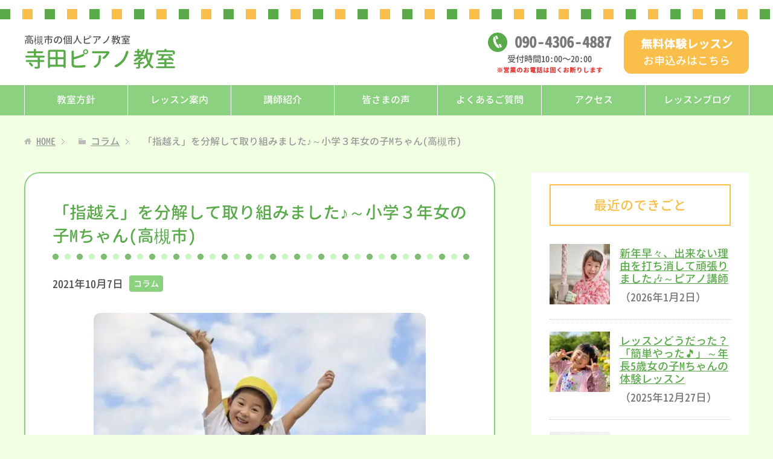

--- FILE ---
content_type: text/html; charset=UTF-8
request_url: https://terada-piano-lesson.com/5042
body_size: 9689
content:
<!DOCTYPE html>
<html lang="ja"
      class="col2">
<head prefix="og: http://ogp.me/ns# fb: http://ogp.me/ns/fb#">

    <link media="all" href="https://terada-piano-lesson.com/wp-content/cache/autoptimize/css/autoptimize_8fd239826b7d87db50054cc4caedc24e.css" rel="stylesheet"><title>「指越え」を分解して取り組みました♪～小学３年女の子Mちゃん(高槻市) | 寺田ピアノ教室（高槻市）</title>
    <meta charset="UTF-8">
    <meta http-equiv="X-UA-Compatible" content="IE=edge">
	        <meta name="viewport" content="width=device-width, initial-scale=1.0">
			            <meta name="keywords" content="コラム">
				            <meta name="description" content="こんにちは(*^^*) 寺田ピアノ教室(高槻市)です！ 小学３年女の子Mちゃん、いよいよ「指越え」が出てきました。 5指の範囲内で弾いている時より、弾く範囲が広 …">
		<link rel="canonical" href="https://terada-piano-lesson.com/5042" />
<meta name='robots' content='max-image-preview:large' />
<link rel="alternate" title="oEmbed (JSON)" type="application/json+oembed" href="https://terada-piano-lesson.com/wp-json/oembed/1.0/embed?url=https%3A%2F%2Fterada-piano-lesson.com%2F5042" />
<link rel="alternate" title="oEmbed (XML)" type="text/xml+oembed" href="https://terada-piano-lesson.com/wp-json/oembed/1.0/embed?url=https%3A%2F%2Fterada-piano-lesson.com%2F5042&#038;format=xml" />









<script type="text/javascript" async='async' src="https://terada-piano-lesson.com/wp-includes/js/jquery/jquery.min.js?ver=3.7.1" id="jquery-core-js"></script>
<script type="text/javascript" async='async' src="https://terada-piano-lesson.com/wp-includes/js/jquery/jquery-migrate.min.js?ver=3.4.1" id="jquery-migrate-js"></script>
<link rel="https://api.w.org/" href="https://terada-piano-lesson.com/wp-json/" /><link rel="alternate" title="JSON" type="application/json" href="https://terada-piano-lesson.com/wp-json/wp/v2/posts/5042" /><link rel='shortlink' href='https://terada-piano-lesson.com/?p=5042' />
<link rel="icon" href="https://terada-piano-lesson.com/wp-content/uploads/2020/07/favicon01.png" sizes="32x32" />
<link rel="icon" href="https://terada-piano-lesson.com/wp-content/uploads/2020/07/favicon01.png" sizes="192x192" />
<link rel="apple-touch-icon" href="https://terada-piano-lesson.com/wp-content/uploads/2020/07/favicon01.png" />
<meta name="msapplication-TileImage" content="https://terada-piano-lesson.com/wp-content/uploads/2020/07/favicon01.png" />
    <!--[if lt IE 9]>
    <script src="https://terada-piano-lesson.com/wp-content/themes/keni71_wp_corp_pink_201911291510/js/html5.js"></script><![endif]-->
	


	<!-- Google Analytics -->
	<!-- Google tag (gtag.js) -->
<script async src="https://www.googletagmanager.com/gtag/js?id=G-Y7KXR4C476"></script>
<script>
  window.dataLayer = window.dataLayer || [];
  function gtag(){dataLayer.push(arguments);}
  gtag('js', new Date());

  gtag('config', 'G-Y7KXR4C476');
</script>
	</head>
    <body class="wp-singular post-template-default single single-post postid-5042 single-format-standard wp-theme-keni71_wp_corp_pink_201911291510 wp-child-theme-keni7_child">
	
    <div class="container">
        <header id="top" class="site-header ">
            <div class="site-header-in">
                <div class="site-header-conts">
					                        <p class="site-title"><a
                                    href="https://terada-piano-lesson.com"><span class="l1">高槻市の個人ピアノ教室</span>寺田ピアノ教室</a>
                        </p>
						<div class="head-tel-box">
    <div class="head-tel-in">
        <div class="head-tel-num">
            <a href="tel:09043064887">090<span>-</span>4306<span>-</span>4887</a>
        </div>
        <div class="l1">
            受付時間10:00〜20:00
        </div>
        <div class="l2 red b">
            ※営業のお電話は固くお断りします
        </div>
    </div>
</div>
<div class="head-trial-box">
    <div class="head-trial-in">
        <a href="https://terada-piano-lesson.com/trial"><div class="head-trial-btn">
            <div class="l1">
                無料体験レッスン
            </div>
            <div class="l2">
                <span>お申込みはこちら</span>
            </div>
        </div></a>
    </div>
</div>
					                </div>
            </div>
			                <!--▼グローバルナビ-->
                <nav class="global-nav">
                    <div class="global-nav-in">
                        <div class="global-nav-panel"><span class="btn-global-nav icon-gn-menu">メニュー</span></div>
                        <ul id="menu">
							<li class="menu-item menu-item-type-post_type menu-item-object-page menu-item-6451"><a href="https://terada-piano-lesson.com/policy">教室方針</a></li>
<li class="menu-item menu-item-type-post_type menu-item-object-page menu-item-40"><a href="https://terada-piano-lesson.com/lesson">レッスン案内</a></li>
<li class="menu-item menu-item-type-post_type menu-item-object-page menu-item-43"><a href="https://terada-piano-lesson.com/teacher">講師紹介</a></li>
<li class="menu-item menu-item-type-post_type menu-item-object-page menu-item-196"><a href="https://terada-piano-lesson.com/voice">皆さまの声</a></li>
<li class="menu-item menu-item-type-post_type menu-item-object-page menu-item-5448"><a href="https://terada-piano-lesson.com/faq">よくあるご質問</a></li>
<li class="menu-item menu-item-type-post_type menu-item-object-page menu-item-39"><a href="https://terada-piano-lesson.com/access">アクセス</a></li>
<li class="menu-item menu-item-type-taxonomy menu-item-object-category menu-item-44"><a href="https://terada-piano-lesson.com/category/blog">レッスンブログ</a></li>
<li class="menu-item menu-item-type-post_type menu-item-object-page menu-item-42"><a href="https://terada-piano-lesson.com/trial">無料体験レッスン</a></li>
                        </ul>
                    </div>
                </nav>
                <!--▲グローバルナビ-->
			        </header>
		        <!--▲サイトヘッダー-->

<div class="main-body">
<div class="main-body-in">

		<nav class="breadcrumbs">
			<ol class="breadcrumbs-in" itemscope itemtype="http://schema.org/BreadcrumbList">
				<li class="bcl-first" itemprop="itemListElement" itemscope itemtype="http://schema.org/ListItem">
	<a itemprop="item" href="https://terada-piano-lesson.com"><span itemprop="name">HOME</span></a>
	<meta itemprop="position" content="1" />
</li>
<li itemprop="itemListElement" itemscope itemtype="http://schema.org/ListItem">
	<a itemprop="item" href="https://terada-piano-lesson.com/category/column"><span itemprop="name">コラム</span></a>
	<meta itemprop="position" content="2" />
</li>
<li class="bcl-last">「指越え」を分解して取り組みました♪～小学３年女の子Mちゃん(高槻市)</li>
			</ol>
		</nav>

	<!--▼メインコンテンツ-->
	<main>
	<div id="post" class="main-conts">

		<!--記事-->
		<article id="post-5042" class="section-wrap post-5042 post type-post status-publish format-standard has-post-thumbnail category-column">
			<div class="section-in">
				<div class="page-sheet">
					<header class="article-header">
						<h1 class="section-title" itemprop="headline">「指越え」を分解して取り組みました♪～小学３年女の子Mちゃん(高槻市)</h1>
								<p class="post-date"><time datetime="2021-10-07" itemprop="datePublished" content="2021-10-07" >2021年10月7日</time></p>
						<meta itemprop="dateModified" content="2021-10-07">
														<div class="post-cat">
<span class="cat cat004" style="background-color: #666;"><a href="https://terada-piano-lesson.com/category/column" style="color: #FFF;">コラム</a></span>

</div>
											</header>

					<div class="article-body">
					<p><img src="https://terada-piano-lesson.com/wp-content/plugins/lazy-load/images/1x1.trans.gif" data-lazy-src="https://terada-piano-lesson.com/wp-content/uploads/2021/10/1946400_s-550x367.jpg" fetchpriority="high" decoding="async" class="aligncenter size-medium wp-image-4970" alt width="550" height="367" srcset="https://terada-piano-lesson.com/wp-content/uploads/2021/10/1946400_s-550x367.jpg 550w, https://terada-piano-lesson.com/wp-content/uploads/2021/10/1946400_s-300x200.jpg 300w, https://terada-piano-lesson.com/wp-content/uploads/2021/10/1946400_s.jpg 640w" sizes="(max-width: 550px) 100vw, 550px"><noscript><img fetchpriority="high" decoding="async" class="aligncenter size-medium wp-image-4970" src="https://terada-piano-lesson.com/wp-content/uploads/2021/10/1946400_s-550x367.jpg" alt="" width="550" height="367" srcset="https://terada-piano-lesson.com/wp-content/uploads/2021/10/1946400_s-550x367.jpg 550w, https://terada-piano-lesson.com/wp-content/uploads/2021/10/1946400_s-300x200.jpg 300w, https://terada-piano-lesson.com/wp-content/uploads/2021/10/1946400_s.jpg 640w" sizes="(max-width: 550px) 100vw, 550px" /></noscript></p>
<p>こんにちは(*^^*)<br />
寺田ピアノ教室(高槻市)です！</p>
<p>小学３年女の子Mちゃん、いよいよ「指越え」が出てきました。<br />
5指の範囲内で弾いている時より、弾く範囲が広がる訳です。</p>
<p>この「指越え」、何気に指をまたぐだけではないのです。<br />
私自身、幼い時に習った時には、何気にまたいでいましたが&#x1f606;。</p>
<h2>「指越え」をあなどるなかれ</h2>
<p>今回は、３パターンの指越え。<br />
1指の上を、それぞれ2指、3指、4指が越えます。</p>
<p>その際、<br />
テンポに係わらず、素早く越える事が大事です。そして、<br />
1指を越えたら、越えた指たちと1指を鍵盤に戻さないといけませんが(私は「ほどく」と言ってます)、これまた、素早くほどいて、「次に弾くべき」鍵盤の上で待ちます。</p>
<p>ここで、一番大事なこと！<br />
指越えしたことや、ほどいたことが、音に影響を与えてはいけません。越えた指の音が強くなったりするのは、よくあること。注意です！</p>
<h2>ひとつずつ</h2>
<p>今日はMちゃんと、それらを噛み砕いて進めました。<br />
いっぺんに指ごえして、ほどいてしまうといい加減なことになります。</p>
<p>まずは、「越え具合」の感覚をつかみます。<br />
3指が、1指を越えたところで、弾かずにストップして、正しく越えているかを確認します。<br />
越え過ぎても、足りなくても、目的の指が、目的の鍵盤に乗りませんからね。何度も弾いて、感覚をつかみます。<br />
たかが、これだけの動きですが、ボーッとやっていては、できません&#x2757;</p>
<p>案の定、Mちゃん、越え過ぎてしまいました。しかも、越える速度がテンポと一緒、もしくは、それより遅い&#x1f40c;。越える時は、素早く！越えて、待ってるくらいにしないとね！</p>
<p>&#x1f3b6;&#x1f3b6;</p>
<p>できました。</p>
<p>越えた指が鍵盤を弾きます。</p>
<p>次に、「ほどく」。<br />
越えた指が音を出したら、他の越えた指たちと1指を鍵盤に戻す訳ですが、その指たちを<strong>弾くべき鍵盤</strong>に乗せないといけません。なんとなく、ほどく訳ではないのです。</p>
<p>Mちゃん、1本めの指は乗りますが、あと1本は違うところに乗っています。弾きながら直すことになるので、それでは&#x274c;。ほどいた瞬間、定位置。しかも、素早く！<br />
和音にしてつかんだら、できました。<br />
そして、も一度、ほどいて1本ずつ乗せると、、、定位置に置けました！</p>
<p>Mちゃん:「ふぅ&#x3030;&#xfe0f;&#x1f635;&#x1f4a8;」<br />
大きなため息。そう、大変ですね。でも、この動きを覚えておくと、後々、楽です。</p>
<h2>「速く弾ける」とは</h2>
<p>&lt;指を上下に速く動かせる&gt;<br />
＋<br />
&lt;指ごえ、指くぐりや「ほどき」が素早く、正しくできる&gt;<br />
＝　速く弾ける　＼(^-^)／</p>
<p>指が上下に速く動くだけでは、音階など、長いパッセージは速く弾けません。</p>
<p>その為に、こうして、ひと動き毎に練習します。</p>
<p>しんどいね&#x1f635;&#x1f4a8;<br />
でも、役に立ちますよ&#x203c;&#xfe0f;</p>
<p>Mちゃん、これを2指、3指、4指でやりました。<br />
お疲れさま。<br />
あとはお家で練習です。</p>
<p>発表会からこの方、毎日練習継続中のMちゃんです&#x203c;&#xfe0f;<br />
ありがたや、発表会&#x1f60a;</p>
<p>また、来週&#x270b;。</p>
<p>無料体験レッスンいかがですか？幼いお子さん達が来てくれてます！<a href="https://terada-piano-lesson.com/trial">ご希望の方はぜひ！こちらにご連絡ください。</a></p>
					</div><!--article-body-->

					
					<div class="contents related-articles related-articles-thumbs01">
<h2 id="keni-relatedposts">関連記事</h2>
<ul class="keni-relatedposts-list">
<li><div class="related-thumb"><a href="https://terada-piano-lesson.com/4807" title="発表会はこんなに効果があるんですね！～小学１年女の子Eちゃん(高槻市)のびっくりのやる気！"><img src="https://terada-piano-lesson.com/wp-content/uploads/2021/09/22152613_s-100x100.jpg" class="relation-image"></a></div><p><a href="https://terada-piano-lesson.com/4807" title="発表会はこんなに効果があるんですね！～小学１年女の子Eちゃん(高槻市)のびっくりのやる気！">発表会はこんなに効果があるんですね！～小学１年女の子Eちゃん(高槻市)のびっくりのやる気！</a></p></li>
<li><div class="related-thumb"><a href="https://terada-piano-lesson.com/6022" title="お家でトラブル発生&#x2757;その原因は？～ 年中5歳女の子Rちゃん(高槻市)"><img src="https://terada-piano-lesson.com/wp-content/uploads/2021/07/22109510_s-100x100.jpg" class="relation-image"></a></div><p><a href="https://terada-piano-lesson.com/6022" title="お家でトラブル発生&#x2757;その原因は？～ 年中5歳女の子Rちゃん(高槻市)">お家でトラブル発生&#x2757;その原因は？～ 年中5歳女の子Rちゃん(高槻市)</a></p></li>
<li><div class="related-thumb"><a href="https://terada-piano-lesson.com/3530" title="発表会の練習が始まります！②～発表会の選曲は大変だっ"><img src="https://terada-piano-lesson.com/wp-content/uploads/2021/06/1419821_s-100x100.jpg" class="relation-image"></a></div><p><a href="https://terada-piano-lesson.com/3530" title="発表会の練習が始まります！②～発表会の選曲は大変だっ">発表会の練習が始まります！②～発表会の選曲は大変だっ</a></p></li>
<li><div class="related-thumb"><a href="https://terada-piano-lesson.com/6249" title="習い事を続けていくには、その子の根気忍耐だけでは無理です～そっと背中を押してあげます♪"><img src="https://terada-piano-lesson.com/wp-content/uploads/2021/10/22462973_s-100x100.jpg" class="relation-image"></a></div><p><a href="https://terada-piano-lesson.com/6249" title="習い事を続けていくには、その子の根気忍耐だけでは無理です～そっと背中を押してあげます♪">習い事を続けていくには、その子の根気忍耐だけでは無理です～そっと背中を押してあげます♪</a></p></li>
<li><div class="related-thumb"><a href="https://terada-piano-lesson.com/3389" title="ピアノを良い音で聞いてますか？～アップライトピアノの音をより良く聞く方法！"><img src="https://terada-piano-lesson.com/wp-content/uploads/2021/05/3519836_s-100x100.jpg" class="relation-image"></a></div><p><a href="https://terada-piano-lesson.com/3389" title="ピアノを良い音で聞いてますか？～アップライトピアノの音をより良く聞く方法！">ピアノを良い音で聞いてますか？～アップライトピアノの音をより良く聞く方法！</a></p></li>
</ul>
</div>
					<div class="page-nav-bf cont-nav">
		<p class="page-nav-next">「<a href="https://terada-piano-lesson.com/5256" rel="next">有名な曲でなくても、素敵な曲がいっぱい！①～選曲における指導者の責任は重大！</a>」</p>
<p class="page-nav-prev">「<a href="https://terada-piano-lesson.com/4965" rel="prev">「だって、待ち遠しかったんだもん」チャレンジ精神アップ！～小学１年女の子Eちゃん(高槻市)</a>」</p>
					</div>
					
					<section id="comments" class="comments-area">
					
<!-- You can start editing here. -->


			<!-- If comments are closed. -->
		<!--<p class="nocomments">コメントは受け付けていません。</p>-->

					</section>
				</div>
				
					<!--▼無料体験レッスン -->
	<div id="trialLesson">
	<div class="trial-lesson-ttl">
		<h2>無料体験レッスン大歓迎！</h2>
		<strong>おひとり1回の無料体験レッスンを行います♪</strong>
	</div>
	<div class="trialLesson-in">
		<h3>寺田ピアノ教室</h3>
		<dl class="address"><dt>所在地</dt><dd>大阪府高槻市北大樋町24-1　メロディーハイム高槻</dd></dl>
		<p>※ずし保育園の目の前です。<br>※部屋番号は体験レッスンをお申込みの方にお知らせします。</p>
		<dl class="tel"><dt>電話</dt><dd><a href="tel:09043064887">090-4306-4887</a></dd></dl>
		<div class="al-c"><span class="small red b">※営業のお電話は固くお断りします</span></div>
		<div class="trial-box">
		    <a href="https://terada-piano-lesson.com/trial">
		        <div class="trial-btn">
		            <div class="l1">無料体験レッスン</div>
		            <div class="l2">お申込みはこちら</div>
		        </div>
		    </a>
		</div>
	</div><!-- /trialLesson-in -->
</div><!-- /trialLesson -->
	<!--▲無料体験レッスン-->
				
			</div><!--section-in-->
		</article><!--記事-->


	</div><!--main-conts-->

	</main>
	<!--▲メインコンテンツ-->

	    <!--▼サブコンテンツ-->
    <aside class="sub-conts sidebar">
		<section id="keni_recent_post-2" class="section-wrap widget-conts widget_keni_recent_post"><div class="section-in"><h3 class="section-title">最近のできごと</h3>
<ul class="link-menu-image">
<li>
<div class="link-menu-image-thumb"><a href="https://terada-piano-lesson.com/8298"><img src="https://terada-piano-lesson.com/wp-content/plugins/lazy-load/images/1x1.trans.gif" data-lazy-src="https://terada-piano-lesson.com/wp-content/uploads/2023/01/23409974_s-100x100.jpg" width="100" height="100" class="attachment-ss_thumb size-ss_thumb wp-post-image" alt decoding="async" loading="lazy" srcset="https://terada-piano-lesson.com/wp-content/uploads/2023/01/23409974_s-100x100.jpg 100w, https://terada-piano-lesson.com/wp-content/uploads/2023/01/23409974_s-320x320.jpg 320w, https://terada-piano-lesson.com/wp-content/uploads/2023/01/23409974_s-200x200.jpg 200w, https://terada-piano-lesson.com/wp-content/uploads/2023/01/23409974_s-150x150.jpg 150w" sizes="auto, (max-width: 100px) 100vw, 100px"><noscript><img width="100" height="100" src="https://terada-piano-lesson.com/wp-content/uploads/2023/01/23409974_s-100x100.jpg" class="attachment-ss_thumb size-ss_thumb wp-post-image" alt="" decoding="async" loading="lazy" srcset="https://terada-piano-lesson.com/wp-content/uploads/2023/01/23409974_s-100x100.jpg 100w, https://terada-piano-lesson.com/wp-content/uploads/2023/01/23409974_s-320x320.jpg 320w, https://terada-piano-lesson.com/wp-content/uploads/2023/01/23409974_s-200x200.jpg 200w, https://terada-piano-lesson.com/wp-content/uploads/2023/01/23409974_s-150x150.jpg 150w" sizes="auto, (max-width: 100px) 100vw, 100px" /></noscript></a></div>
<p class="post-title"><a href="https://terada-piano-lesson.com/8298">新年早々、出来ない理由を打ち消して頑張りました&#x1f3b6;～ピアノ講師</a><span class="post-date">（2026年1月2日）</span></p>
</li>
<li>
<div class="link-menu-image-thumb"><a href="https://terada-piano-lesson.com/8288"><img src="https://terada-piano-lesson.com/wp-content/plugins/lazy-load/images/1x1.trans.gif" data-lazy-src="https://terada-piano-lesson.com/wp-content/uploads/2022/03/22816340_s-100x100.jpg" width="100" height="100" class="attachment-ss_thumb size-ss_thumb wp-post-image" alt decoding="async" loading="lazy" srcset="https://terada-piano-lesson.com/wp-content/uploads/2022/03/22816340_s-100x100.jpg 100w, https://terada-piano-lesson.com/wp-content/uploads/2022/03/22816340_s-320x320.jpg 320w, https://terada-piano-lesson.com/wp-content/uploads/2022/03/22816340_s-200x200.jpg 200w, https://terada-piano-lesson.com/wp-content/uploads/2022/03/22816340_s-150x150.jpg 150w" sizes="auto, (max-width: 100px) 100vw, 100px"><noscript><img width="100" height="100" src="https://terada-piano-lesson.com/wp-content/uploads/2022/03/22816340_s-100x100.jpg" class="attachment-ss_thumb size-ss_thumb wp-post-image" alt="" decoding="async" loading="lazy" srcset="https://terada-piano-lesson.com/wp-content/uploads/2022/03/22816340_s-100x100.jpg 100w, https://terada-piano-lesson.com/wp-content/uploads/2022/03/22816340_s-320x320.jpg 320w, https://terada-piano-lesson.com/wp-content/uploads/2022/03/22816340_s-200x200.jpg 200w, https://terada-piano-lesson.com/wp-content/uploads/2022/03/22816340_s-150x150.jpg 150w" sizes="auto, (max-width: 100px) 100vw, 100px" /></noscript></a></div>
<p class="post-title"><a href="https://terada-piano-lesson.com/8288">レッスンどうだった？「簡単やった&#x1f3b5;」～年長5歳女の子Mちゃんの体験レッスン</a><span class="post-date">（2025年12月27日）</span></p>
</li>
<li>
<div class="link-menu-image-thumb"><a href="https://terada-piano-lesson.com/8279"><img src="https://terada-piano-lesson.com/wp-content/plugins/lazy-load/images/1x1.trans.gif" data-lazy-src="https://terada-piano-lesson.com/wp-content/uploads/2020/11/4063152_s-100x100.jpg" width="100" height="100" class="attachment-ss_thumb size-ss_thumb wp-post-image" alt decoding="async" loading="lazy" srcset="https://terada-piano-lesson.com/wp-content/uploads/2020/11/4063152_s-100x100.jpg 100w, https://terada-piano-lesson.com/wp-content/uploads/2020/11/4063152_s-320x320.jpg 320w, https://terada-piano-lesson.com/wp-content/uploads/2020/11/4063152_s-200x200.jpg 200w, https://terada-piano-lesson.com/wp-content/uploads/2020/11/4063152_s-150x150.jpg 150w" sizes="auto, (max-width: 100px) 100vw, 100px"><noscript><img width="100" height="100" src="https://terada-piano-lesson.com/wp-content/uploads/2020/11/4063152_s-100x100.jpg" class="attachment-ss_thumb size-ss_thumb wp-post-image" alt="" decoding="async" loading="lazy" srcset="https://terada-piano-lesson.com/wp-content/uploads/2020/11/4063152_s-100x100.jpg 100w, https://terada-piano-lesson.com/wp-content/uploads/2020/11/4063152_s-320x320.jpg 320w, https://terada-piano-lesson.com/wp-content/uploads/2020/11/4063152_s-200x200.jpg 200w, https://terada-piano-lesson.com/wp-content/uploads/2020/11/4063152_s-150x150.jpg 150w" sizes="auto, (max-width: 100px) 100vw, 100px" /></noscript></a></div>
<p class="post-title"><a href="https://terada-piano-lesson.com/8279">『弾きたい！』気持ちは何ものにも代えがたい&#x1f3b6;～年中5歳女の子Sちゃん</a><span class="post-date">（2025年12月16日）</span></p>
</li>
<li>
<div class="link-menu-image-thumb"><a href="https://terada-piano-lesson.com/8275"><img src="https://terada-piano-lesson.com/wp-content/plugins/lazy-load/images/1x1.trans.gif" data-lazy-src="https://terada-piano-lesson.com/wp-content/uploads/2020/12/771996_s-100x100.jpg" width="100" height="100" class="attachment-ss_thumb size-ss_thumb wp-post-image" alt decoding="async" loading="lazy" srcset="https://terada-piano-lesson.com/wp-content/uploads/2020/12/771996_s-100x100.jpg 100w, https://terada-piano-lesson.com/wp-content/uploads/2020/12/771996_s-320x320.jpg 320w, https://terada-piano-lesson.com/wp-content/uploads/2020/12/771996_s-200x200.jpg 200w, https://terada-piano-lesson.com/wp-content/uploads/2020/12/771996_s-150x150.jpg 150w" sizes="auto, (max-width: 100px) 100vw, 100px"><noscript><img width="100" height="100" src="https://terada-piano-lesson.com/wp-content/uploads/2020/12/771996_s-100x100.jpg" class="attachment-ss_thumb size-ss_thumb wp-post-image" alt="" decoding="async" loading="lazy" srcset="https://terada-piano-lesson.com/wp-content/uploads/2020/12/771996_s-100x100.jpg 100w, https://terada-piano-lesson.com/wp-content/uploads/2020/12/771996_s-320x320.jpg 320w, https://terada-piano-lesson.com/wp-content/uploads/2020/12/771996_s-200x200.jpg 200w, https://terada-piano-lesson.com/wp-content/uploads/2020/12/771996_s-150x150.jpg 150w" sizes="auto, (max-width: 100px) 100vw, 100px" /></noscript></a></div>
<p class="post-title"><a href="https://terada-piano-lesson.com/8275">「今日は一時間目からピアノに来るの楽しみやった&#x1f3b5;」～小学1年男の子Jくん</a><span class="post-date">（2025年12月16日）</span></p>
</li>
<li>
<div class="link-menu-image-thumb"><a href="https://terada-piano-lesson.com/8270"><img src="https://terada-piano-lesson.com/wp-content/plugins/lazy-load/images/1x1.trans.gif" data-lazy-src="https://terada-piano-lesson.com/wp-content/uploads/2022/05/24041173_s-100x100.jpg" width="100" height="100" class="attachment-ss_thumb size-ss_thumb wp-post-image" alt decoding="async" loading="lazy" srcset="https://terada-piano-lesson.com/wp-content/uploads/2022/05/24041173_s-100x100.jpg 100w, https://terada-piano-lesson.com/wp-content/uploads/2022/05/24041173_s-320x320.jpg 320w, https://terada-piano-lesson.com/wp-content/uploads/2022/05/24041173_s-200x200.jpg 200w, https://terada-piano-lesson.com/wp-content/uploads/2022/05/24041173_s-150x150.jpg 150w" sizes="auto, (max-width: 100px) 100vw, 100px"><noscript><img width="100" height="100" src="https://terada-piano-lesson.com/wp-content/uploads/2022/05/24041173_s-100x100.jpg" class="attachment-ss_thumb size-ss_thumb wp-post-image" alt="" decoding="async" loading="lazy" srcset="https://terada-piano-lesson.com/wp-content/uploads/2022/05/24041173_s-100x100.jpg 100w, https://terada-piano-lesson.com/wp-content/uploads/2022/05/24041173_s-320x320.jpg 320w, https://terada-piano-lesson.com/wp-content/uploads/2022/05/24041173_s-200x200.jpg 200w, https://terada-piano-lesson.com/wp-content/uploads/2022/05/24041173_s-150x150.jpg 150w" sizes="auto, (max-width: 100px) 100vw, 100px" /></noscript></a></div>
<p class="post-title"><a href="https://terada-piano-lesson.com/8270">音符読みはゲーム感覚で取り組みます&#x1f3b5;～年中5歳女の子Yちゃん</a><span class="post-date">（2025年12月7日）</span></p>
</li>
</ul>
</div></section><section id="custom_html-2" class="widget_text section-wrap widget-conts widget_custom_html"><div class="widget_text section-in"><h3 class="section-title">寺田ピアノ教室</h3><div class="textwidget custom-html-widget"><div id="side-desc">
	<img src="https://terada-piano-lesson.com/wp-content/uploads/2020/07/koushi_2.jpg" alt="" width="250" height="250" class="aligncenter circle" />
	<div class="side-desc-in">
		<dl><dt>講師</dt><dd>寺田育子</dd></dl>
		<dl><dt>所在地</dt><dd>大阪府高槻市北大樋町24-1　メロディーハイム高槻<br>※ずし保育園の目の前です<br>※部屋番号は体験レッスンをお申込みの方にお知らせします。</dd></dl>
		<dl><dt>電話</dt><dd><a href="tel:09043064887">090-4306-4887</a><br><span class="small red b">※営業のお電話は固くお断りします</span></dd></dl>
	</div>
	<div class="trial-box">
		<a href="https://terada-piano-lesson.com/trial">
			<div class="trial-btn">
				<div class="l1">無料体験レッスン</div>
				<div class="l2">お申込みはこちら</div>
			</div>
		</a>
	</div>
	<div class="side-map al-c">
		<iframe class="" src="https://www.google.com/maps/embed?pb=!1m14!1m8!1m3!1d18886.526718118414!2d135.61405311156864!3d34.83036149235355!3m2!1i1024!2i768!4f13.1!3m3!1m2!1s0x0%3A0xebefc0c526ffc5a4!2z5a-655Sw44OU44Ki44OO5pWZ5a6k!5e0!3m2!1sja!2sjp!4v1637733398849!5m2!1sja!2sjp" width="600" height="450" style="border:0;" allowfullscreen="" loading="lazy"></iframe>
	</div>
</div></div></div></section><section id="search-2" class="section-wrap widget-conts widget_search"><div class="section-in"><form method="get" id="searchform" action="https://terada-piano-lesson.com/">
	<div class="search-box">
		<input class="search" type="text" value="" name="s" id="s"><button id="searchsubmit" class="btn-search"><img alt="検索" width="32" height="20" src="https://terada-piano-lesson.com/wp-content/themes/keni71_wp_corp_pink_201911291510/images/icon/icon-btn-search.png"></button>
	</div>
</form></div></section>    </aside>
    <!--▲サブコンテンツ-->

	
</div>
</div>

<!--▼サイトフッター-->
<footer class="site-footer">
	<div class="site-footer-in">
	<div class="site-footer-conts">
		<ul class="site-footer-nav"><li id="menu-item-32" class="menu-item menu-item-type-post_type menu-item-object-page menu-item-home menu-item-32"><a href="https://terada-piano-lesson.com/">HOME</a></li>
<li id="menu-item-34" class="menu-item menu-item-type-post_type menu-item-object-page menu-item-34"><a href="https://terada-piano-lesson.com/lesson">レッスン案内</a></li>
<li id="menu-item-6452" class="menu-item menu-item-type-post_type menu-item-object-page menu-item-6452"><a href="https://terada-piano-lesson.com/policy">教室方針</a></li>
<li id="menu-item-37" class="menu-item menu-item-type-post_type menu-item-object-page menu-item-37"><a href="https://terada-piano-lesson.com/teacher">講師紹介</a></li>
<li id="menu-item-197" class="menu-item menu-item-type-post_type menu-item-object-page menu-item-197"><a href="https://terada-piano-lesson.com/voice">皆さまの声</a></li>
<li id="menu-item-5447" class="menu-item menu-item-type-post_type menu-item-object-page menu-item-5447"><a href="https://terada-piano-lesson.com/faq">よくあるご質問</a></li>
<li id="menu-item-33" class="menu-item menu-item-type-post_type menu-item-object-page menu-item-33"><a href="https://terada-piano-lesson.com/access">アクセス</a></li>
<li id="menu-item-38" class="menu-item menu-item-type-taxonomy menu-item-object-category menu-item-38"><a href="https://terada-piano-lesson.com/category/blog">レッスンブログ</a></li>
<li id="menu-item-3835" class="menu-item menu-item-type-taxonomy menu-item-object-category current-post-ancestor current-menu-parent current-post-parent menu-item-3835"><a href="https://terada-piano-lesson.com/category/column">コラム</a></li>
<li id="menu-item-4191" class="menu-item menu-item-type-taxonomy menu-item-object-category menu-item-4191"><a href="https://terada-piano-lesson.com/category/diary">講師日記</a></li>
<li id="menu-item-36" class="menu-item menu-item-type-post_type menu-item-object-page menu-item-36"><a href="https://terada-piano-lesson.com/trial">無料体験レッスン</a></li>
</ul>
	</div>
	</div>
	<div class="copyright">
		<p><small>(C) 2020 寺田ピアノ教室（高槻市）</small></p>
	</div>
</footer>
<!--▲サイトフッター-->


<!--▼ページトップ-->
<p class="page-top"><a href="#top"><img class="over" src="https://terada-piano-lesson.com/wp-content/themes/keni7_child/images/common/page-top_off.png" width="80" height="80" alt="ページの先頭へ"></a></p>
<!--▲ページトップ-->

</div><!--container-->

<script type="speculationrules">
{"prefetch":[{"source":"document","where":{"and":[{"href_matches":"/*"},{"not":{"href_matches":["/wp-*.php","/wp-admin/*","/wp-content/uploads/*","/wp-content/*","/wp-content/plugins/*","/wp-content/themes/keni7_child/*","/wp-content/themes/keni71_wp_corp_pink_201911291510/*","/*\\?(.+)"]}},{"not":{"selector_matches":"a[rel~=\"nofollow\"]"}},{"not":{"selector_matches":".no-prefetch, .no-prefetch a"}}]},"eagerness":"conservative"}]}
</script>
<script type="text/javascript" async='async' src="https://terada-piano-lesson.com/wp-content/themes/keni71_wp_corp_pink_201911291510/js/socialButton.js?ver=6.9" id="my-social-js"></script>
<script type="text/javascript" async='async' src="https://terada-piano-lesson.com/wp-content/themes/keni71_wp_corp_pink_201911291510/js/utility.js?ver=6.9" id="my-utility-js"></script>
<script type="text/javascript" async='async' src="https://terada-piano-lesson.com/wp-content/plugins/lazy-load/js/jquery.sonar.min.js?ver=0.6.1" id="jquery-sonar-js"></script>
<script type="text/javascript" async='async' src="https://terada-piano-lesson.com/wp-content/plugins/lazy-load/js/lazy-load.js?ver=0.6.1" id="wpcom-lazy-load-images-js"></script>
<script id="wp-emoji-settings" type="application/json">
{"baseUrl":"https://s.w.org/images/core/emoji/17.0.2/72x72/","ext":".png","svgUrl":"https://s.w.org/images/core/emoji/17.0.2/svg/","svgExt":".svg","source":{"concatemoji":"https://terada-piano-lesson.com/wp-includes/js/wp-emoji-release.min.js?ver=6.9"}}
</script>
<script type="module">
/* <![CDATA[ */
/*! This file is auto-generated */
const a=JSON.parse(document.getElementById("wp-emoji-settings").textContent),o=(window._wpemojiSettings=a,"wpEmojiSettingsSupports"),s=["flag","emoji"];function i(e){try{var t={supportTests:e,timestamp:(new Date).valueOf()};sessionStorage.setItem(o,JSON.stringify(t))}catch(e){}}function c(e,t,n){e.clearRect(0,0,e.canvas.width,e.canvas.height),e.fillText(t,0,0);t=new Uint32Array(e.getImageData(0,0,e.canvas.width,e.canvas.height).data);e.clearRect(0,0,e.canvas.width,e.canvas.height),e.fillText(n,0,0);const a=new Uint32Array(e.getImageData(0,0,e.canvas.width,e.canvas.height).data);return t.every((e,t)=>e===a[t])}function p(e,t){e.clearRect(0,0,e.canvas.width,e.canvas.height),e.fillText(t,0,0);var n=e.getImageData(16,16,1,1);for(let e=0;e<n.data.length;e++)if(0!==n.data[e])return!1;return!0}function u(e,t,n,a){switch(t){case"flag":return n(e,"\ud83c\udff3\ufe0f\u200d\u26a7\ufe0f","\ud83c\udff3\ufe0f\u200b\u26a7\ufe0f")?!1:!n(e,"\ud83c\udde8\ud83c\uddf6","\ud83c\udde8\u200b\ud83c\uddf6")&&!n(e,"\ud83c\udff4\udb40\udc67\udb40\udc62\udb40\udc65\udb40\udc6e\udb40\udc67\udb40\udc7f","\ud83c\udff4\u200b\udb40\udc67\u200b\udb40\udc62\u200b\udb40\udc65\u200b\udb40\udc6e\u200b\udb40\udc67\u200b\udb40\udc7f");case"emoji":return!a(e,"\ud83e\u1fac8")}return!1}function f(e,t,n,a){let r;const o=(r="undefined"!=typeof WorkerGlobalScope&&self instanceof WorkerGlobalScope?new OffscreenCanvas(300,150):document.createElement("canvas")).getContext("2d",{willReadFrequently:!0}),s=(o.textBaseline="top",o.font="600 32px Arial",{});return e.forEach(e=>{s[e]=t(o,e,n,a)}),s}function r(e){var t=document.createElement("script");t.src=e,t.defer=!0,document.head.appendChild(t)}a.supports={everything:!0,everythingExceptFlag:!0},new Promise(t=>{let n=function(){try{var e=JSON.parse(sessionStorage.getItem(o));if("object"==typeof e&&"number"==typeof e.timestamp&&(new Date).valueOf()<e.timestamp+604800&&"object"==typeof e.supportTests)return e.supportTests}catch(e){}return null}();if(!n){if("undefined"!=typeof Worker&&"undefined"!=typeof OffscreenCanvas&&"undefined"!=typeof URL&&URL.createObjectURL&&"undefined"!=typeof Blob)try{var e="postMessage("+f.toString()+"("+[JSON.stringify(s),u.toString(),c.toString(),p.toString()].join(",")+"));",a=new Blob([e],{type:"text/javascript"});const r=new Worker(URL.createObjectURL(a),{name:"wpTestEmojiSupports"});return void(r.onmessage=e=>{i(n=e.data),r.terminate(),t(n)})}catch(e){}i(n=f(s,u,c,p))}t(n)}).then(e=>{for(const n in e)a.supports[n]=e[n],a.supports.everything=a.supports.everything&&a.supports[n],"flag"!==n&&(a.supports.everythingExceptFlag=a.supports.everythingExceptFlag&&a.supports[n]);var t;a.supports.everythingExceptFlag=a.supports.everythingExceptFlag&&!a.supports.flag,a.supports.everything||((t=a.source||{}).concatemoji?r(t.concatemoji):t.wpemoji&&t.twemoji&&(r(t.twemoji),r(t.wpemoji)))});
//# sourceURL=https://terada-piano-lesson.com/wp-includes/js/wp-emoji-loader.min.js
/* ]]> */
</script>


</body>
</html>

--- FILE ---
content_type: text/css
request_url: https://terada-piano-lesson.com/wp-content/cache/autoptimize/css/autoptimize_8fd239826b7d87db50054cc4caedc24e.css
body_size: 25351
content:
img:is([sizes=auto i],[sizes^="auto," i]){contain-intrinsic-size:3000px 1500px}
img.wp-smiley,img.emoji{display:inline !important;border:none !important;box-shadow:none !important;height:1em !important;width:1em !important;margin:0 .07em !important;vertical-align:-.1em !important;background:0 0 !important;padding:0 !important}
:root{--wp-block-synced-color:#7a00df;--wp-block-synced-color--rgb:122,0,223;--wp-bound-block-color:var(--wp-block-synced-color);--wp-editor-canvas-background:#ddd;--wp-admin-theme-color:#007cba;--wp-admin-theme-color--rgb:0,124,186;--wp-admin-theme-color-darker-10:#006ba1;--wp-admin-theme-color-darker-10--rgb:0,107,160.5;--wp-admin-theme-color-darker-20:#005a87;--wp-admin-theme-color-darker-20--rgb:0,90,135;--wp-admin-border-width-focus:2px}@media (min-resolution:192dpi){:root{--wp-admin-border-width-focus:1.5px}}.wp-element-button{cursor:pointer}:root .has-very-light-gray-background-color{background-color:#eee}:root .has-very-dark-gray-background-color{background-color:#313131}:root .has-very-light-gray-color{color:#eee}:root .has-very-dark-gray-color{color:#313131}:root .has-vivid-green-cyan-to-vivid-cyan-blue-gradient-background{background:linear-gradient(135deg,#00d084,#0693e3)}:root .has-purple-crush-gradient-background{background:linear-gradient(135deg,#34e2e4,#4721fb 50%,#ab1dfe)}:root .has-hazy-dawn-gradient-background{background:linear-gradient(135deg,#faaca8,#dad0ec)}:root .has-subdued-olive-gradient-background{background:linear-gradient(135deg,#fafae1,#67a671)}:root .has-atomic-cream-gradient-background{background:linear-gradient(135deg,#fdd79a,#004a59)}:root .has-nightshade-gradient-background{background:linear-gradient(135deg,#330968,#31cdcf)}:root .has-midnight-gradient-background{background:linear-gradient(135deg,#020381,#2874fc)}:root{--wp--preset--font-size--normal:16px;--wp--preset--font-size--huge:42px}.has-regular-font-size{font-size:1em}.has-larger-font-size{font-size:2.625em}.has-normal-font-size{font-size:var(--wp--preset--font-size--normal)}.has-huge-font-size{font-size:var(--wp--preset--font-size--huge)}.has-text-align-center{text-align:center}.has-text-align-left{text-align:left}.has-text-align-right{text-align:right}.has-fit-text{white-space:nowrap!important}#end-resizable-editor-section{display:none}.aligncenter{clear:both}.items-justified-left{justify-content:flex-start}.items-justified-center{justify-content:center}.items-justified-right{justify-content:flex-end}.items-justified-space-between{justify-content:space-between}.screen-reader-text{border:0;clip-path:inset(50%);height:1px;margin:-1px;overflow:hidden;padding:0;position:absolute;width:1px;word-wrap:normal!important}.screen-reader-text:focus{background-color:#ddd;clip-path:none;color:#444;display:block;font-size:1em;height:auto;left:5px;line-height:normal;padding:15px 23px 14px;text-decoration:none;top:5px;width:auto;z-index:100000}html :where(.has-border-color){border-style:solid}html :where([style*=border-top-color]){border-top-style:solid}html :where([style*=border-right-color]){border-right-style:solid}html :where([style*=border-bottom-color]){border-bottom-style:solid}html :where([style*=border-left-color]){border-left-style:solid}html :where([style*=border-width]){border-style:solid}html :where([style*=border-top-width]){border-top-style:solid}html :where([style*=border-right-width]){border-right-style:solid}html :where([style*=border-bottom-width]){border-bottom-style:solid}html :where([style*=border-left-width]){border-left-style:solid}html :where(img[class*=wp-image-]){height:auto;max-width:100%}:where(figure){margin:0 0 1em}html :where(.is-position-sticky){--wp-admin--admin-bar--position-offset:var(--wp-admin--admin-bar--height,0px)}@media screen and (max-width:600px){html :where(.is-position-sticky){--wp-admin--admin-bar--position-offset:0px}}
:root{--wp--preset--aspect-ratio--square:1;--wp--preset--aspect-ratio--4-3:4/3;--wp--preset--aspect-ratio--3-4:3/4;--wp--preset--aspect-ratio--3-2:3/2;--wp--preset--aspect-ratio--2-3:2/3;--wp--preset--aspect-ratio--16-9:16/9;--wp--preset--aspect-ratio--9-16:9/16;--wp--preset--color--black:#000;--wp--preset--color--cyan-bluish-gray:#abb8c3;--wp--preset--color--white:#fff;--wp--preset--color--pale-pink:#f78da7;--wp--preset--color--vivid-red:#cf2e2e;--wp--preset--color--luminous-vivid-orange:#ff6900;--wp--preset--color--luminous-vivid-amber:#fcb900;--wp--preset--color--light-green-cyan:#7bdcb5;--wp--preset--color--vivid-green-cyan:#00d084;--wp--preset--color--pale-cyan-blue:#8ed1fc;--wp--preset--color--vivid-cyan-blue:#0693e3;--wp--preset--color--vivid-purple:#9b51e0;--wp--preset--gradient--vivid-cyan-blue-to-vivid-purple:linear-gradient(135deg,#0693e3 0%,#9b51e0 100%);--wp--preset--gradient--light-green-cyan-to-vivid-green-cyan:linear-gradient(135deg,#7adcb4 0%,#00d082 100%);--wp--preset--gradient--luminous-vivid-amber-to-luminous-vivid-orange:linear-gradient(135deg,#fcb900 0%,#ff6900 100%);--wp--preset--gradient--luminous-vivid-orange-to-vivid-red:linear-gradient(135deg,#ff6900 0%,#cf2e2e 100%);--wp--preset--gradient--very-light-gray-to-cyan-bluish-gray:linear-gradient(135deg,#eee 0%,#a9b8c3 100%);--wp--preset--gradient--cool-to-warm-spectrum:linear-gradient(135deg,#4aeadc 0%,#9778d1 20%,#cf2aba 40%,#ee2c82 60%,#fb6962 80%,#fef84c 100%);--wp--preset--gradient--blush-light-purple:linear-gradient(135deg,#ffceec 0%,#9896f0 100%);--wp--preset--gradient--blush-bordeaux:linear-gradient(135deg,#fecda5 0%,#fe2d2d 50%,#6b003e 100%);--wp--preset--gradient--luminous-dusk:linear-gradient(135deg,#ffcb70 0%,#c751c0 50%,#4158d0 100%);--wp--preset--gradient--pale-ocean:linear-gradient(135deg,#fff5cb 0%,#b6e3d4 50%,#33a7b5 100%);--wp--preset--gradient--electric-grass:linear-gradient(135deg,#caf880 0%,#71ce7e 100%);--wp--preset--gradient--midnight:linear-gradient(135deg,#020381 0%,#2874fc 100%);--wp--preset--font-size--small:13px;--wp--preset--font-size--medium:20px;--wp--preset--font-size--large:36px;--wp--preset--font-size--x-large:42px;--wp--preset--spacing--20:.44rem;--wp--preset--spacing--30:.67rem;--wp--preset--spacing--40:1rem;--wp--preset--spacing--50:1.5rem;--wp--preset--spacing--60:2.25rem;--wp--preset--spacing--70:3.38rem;--wp--preset--spacing--80:5.06rem;--wp--preset--shadow--natural:6px 6px 9px rgba(0,0,0,.2);--wp--preset--shadow--deep:12px 12px 50px rgba(0,0,0,.4);--wp--preset--shadow--sharp:6px 6px 0px rgba(0,0,0,.2);--wp--preset--shadow--outlined:6px 6px 0px -3px #fff,6px 6px #000;--wp--preset--shadow--crisp:6px 6px 0px #000}:where(.is-layout-flex){gap:.5em}:where(.is-layout-grid){gap:.5em}body .is-layout-flex{display:flex}.is-layout-flex{flex-wrap:wrap;align-items:center}.is-layout-flex>:is(*,div){margin:0}body .is-layout-grid{display:grid}.is-layout-grid>:is(*,div){margin:0}:where(.wp-block-columns.is-layout-flex){gap:2em}:where(.wp-block-columns.is-layout-grid){gap:2em}:where(.wp-block-post-template.is-layout-flex){gap:1.25em}:where(.wp-block-post-template.is-layout-grid){gap:1.25em}.has-black-color{color:var(--wp--preset--color--black) !important}.has-cyan-bluish-gray-color{color:var(--wp--preset--color--cyan-bluish-gray) !important}.has-white-color{color:var(--wp--preset--color--white) !important}.has-pale-pink-color{color:var(--wp--preset--color--pale-pink) !important}.has-vivid-red-color{color:var(--wp--preset--color--vivid-red) !important}.has-luminous-vivid-orange-color{color:var(--wp--preset--color--luminous-vivid-orange) !important}.has-luminous-vivid-amber-color{color:var(--wp--preset--color--luminous-vivid-amber) !important}.has-light-green-cyan-color{color:var(--wp--preset--color--light-green-cyan) !important}.has-vivid-green-cyan-color{color:var(--wp--preset--color--vivid-green-cyan) !important}.has-pale-cyan-blue-color{color:var(--wp--preset--color--pale-cyan-blue) !important}.has-vivid-cyan-blue-color{color:var(--wp--preset--color--vivid-cyan-blue) !important}.has-vivid-purple-color{color:var(--wp--preset--color--vivid-purple) !important}.has-black-background-color{background-color:var(--wp--preset--color--black) !important}.has-cyan-bluish-gray-background-color{background-color:var(--wp--preset--color--cyan-bluish-gray) !important}.has-white-background-color{background-color:var(--wp--preset--color--white) !important}.has-pale-pink-background-color{background-color:var(--wp--preset--color--pale-pink) !important}.has-vivid-red-background-color{background-color:var(--wp--preset--color--vivid-red) !important}.has-luminous-vivid-orange-background-color{background-color:var(--wp--preset--color--luminous-vivid-orange) !important}.has-luminous-vivid-amber-background-color{background-color:var(--wp--preset--color--luminous-vivid-amber) !important}.has-light-green-cyan-background-color{background-color:var(--wp--preset--color--light-green-cyan) !important}.has-vivid-green-cyan-background-color{background-color:var(--wp--preset--color--vivid-green-cyan) !important}.has-pale-cyan-blue-background-color{background-color:var(--wp--preset--color--pale-cyan-blue) !important}.has-vivid-cyan-blue-background-color{background-color:var(--wp--preset--color--vivid-cyan-blue) !important}.has-vivid-purple-background-color{background-color:var(--wp--preset--color--vivid-purple) !important}.has-black-border-color{border-color:var(--wp--preset--color--black) !important}.has-cyan-bluish-gray-border-color{border-color:var(--wp--preset--color--cyan-bluish-gray) !important}.has-white-border-color{border-color:var(--wp--preset--color--white) !important}.has-pale-pink-border-color{border-color:var(--wp--preset--color--pale-pink) !important}.has-vivid-red-border-color{border-color:var(--wp--preset--color--vivid-red) !important}.has-luminous-vivid-orange-border-color{border-color:var(--wp--preset--color--luminous-vivid-orange) !important}.has-luminous-vivid-amber-border-color{border-color:var(--wp--preset--color--luminous-vivid-amber) !important}.has-light-green-cyan-border-color{border-color:var(--wp--preset--color--light-green-cyan) !important}.has-vivid-green-cyan-border-color{border-color:var(--wp--preset--color--vivid-green-cyan) !important}.has-pale-cyan-blue-border-color{border-color:var(--wp--preset--color--pale-cyan-blue) !important}.has-vivid-cyan-blue-border-color{border-color:var(--wp--preset--color--vivid-cyan-blue) !important}.has-vivid-purple-border-color{border-color:var(--wp--preset--color--vivid-purple) !important}.has-vivid-cyan-blue-to-vivid-purple-gradient-background{background:var(--wp--preset--gradient--vivid-cyan-blue-to-vivid-purple) !important}.has-light-green-cyan-to-vivid-green-cyan-gradient-background{background:var(--wp--preset--gradient--light-green-cyan-to-vivid-green-cyan) !important}.has-luminous-vivid-amber-to-luminous-vivid-orange-gradient-background{background:var(--wp--preset--gradient--luminous-vivid-amber-to-luminous-vivid-orange) !important}.has-luminous-vivid-orange-to-vivid-red-gradient-background{background:var(--wp--preset--gradient--luminous-vivid-orange-to-vivid-red) !important}.has-very-light-gray-to-cyan-bluish-gray-gradient-background{background:var(--wp--preset--gradient--very-light-gray-to-cyan-bluish-gray) !important}.has-cool-to-warm-spectrum-gradient-background{background:var(--wp--preset--gradient--cool-to-warm-spectrum) !important}.has-blush-light-purple-gradient-background{background:var(--wp--preset--gradient--blush-light-purple) !important}.has-blush-bordeaux-gradient-background{background:var(--wp--preset--gradient--blush-bordeaux) !important}.has-luminous-dusk-gradient-background{background:var(--wp--preset--gradient--luminous-dusk) !important}.has-pale-ocean-gradient-background{background:var(--wp--preset--gradient--pale-ocean) !important}.has-electric-grass-gradient-background{background:var(--wp--preset--gradient--electric-grass) !important}.has-midnight-gradient-background{background:var(--wp--preset--gradient--midnight) !important}.has-small-font-size{font-size:var(--wp--preset--font-size--small) !important}.has-medium-font-size{font-size:var(--wp--preset--font-size--medium) !important}.has-large-font-size{font-size:var(--wp--preset--font-size--large) !important}.has-x-large-font-size{font-size:var(--wp--preset--font-size--x-large) !important}
/*! This file is auto-generated */
.wp-block-button__link{color:#fff;background-color:#32373c;border-radius:9999px;box-shadow:none;text-decoration:none;padding:calc(.667em + 2px) calc(1.333em + 2px);font-size:1.125em}.wp-block-file__button{background:#32373c;color:#fff;text-decoration:none}
@charset "UTF-8";
@charset "UTF-8";
/*! normalize.css v3.0.2 | MIT License | git.io/normalize*/
html{font-family:sans-serif;-ms-text-size-adjust:100%;-webkit-text-size-adjust:100%}body{margin:0}article,aside,details,figcaption,figure,footer,header,hgroup,main,menu,nav,section,summary{display:block}audio,canvas,progress,video{display:inline-block;vertical-align:baseline}audio:not([controls]){display:none;height:0}[hidden],template{display:none}a{background-color:transparent}a:active,a:hover{outline:0}abbr[title]{border-bottom:1px dotted}b,strong{font-weight:700}dfn{font-style:italic}h1{margin:.67em 0;font-size:2em}mark{background:#ff0;color:#000}small{font-size:80%}sub,sup{vertical-align:baseline;line-height:0;position:relative;font-size:75%}sup{top:-.5em}sub{bottom:-.25em}img{border:0}svg:not(:root){overflow:hidden}figure{margin:1em 40px}hr{height:0;-moz-box-sizing:content-box;box-sizing:content-box}pre{overflow:auto}code,kbd,pre,samp{font-family:monospace,monospace;font-size:1em}button,input,optgroup,select,textarea{margin:0;color:inherit;font:inherit}button{overflow:visible}button,select{text-transform:none}button,html input[type=button],input[type=reset],input[type=submit]{cursor:pointer;-webkit-appearance:button}button[disabled],html input[disabled]{cursor:default}button::-moz-focus-inner,input::-moz-focus-inner{padding:0;border:0}input{line-height:normal}input[type=checkbox],input[type=radio]{padding:0;box-sizing:border-box}input[type=number]::-webkit-inner-spin-button,input[type=number]::-webkit-outer-spin-button{height:auto}input[type=search]{-moz-box-sizing:content-box;-webkit-box-sizing:content-box;box-sizing:content-box;-webkit-appearance:textfield}input[type=search]::-webkit-search-cancel-button,input[type=search]::-webkit-search-decoration{-webkit-appearance:none}fieldset{margin:0 2px;padding:.35em .625em .75em;border:1px solid silver}legend{padding:0;border:0}textarea{overflow:auto}optgroup{font-weight:700}table{border-collapse:collapse;border-spacing:0}td,th{padding:0}html{overflow-y:scroll}body{font-family:Verdana,"ヒラギノ角ゴ ProN W3","Hiragino Kaku Gothic ProN","メイリオ",Meiryo,sans-serif}a{-webkit-transition:.3s;-o-transition:.3s;transition:.3s;color:#8cd17f}a:hover,a:active,a:focus{color:#97c45b}address,caption,cite,code,dfn,var,h1,h2,h3,h4,h5,h6{font-style:normal;font-weight:400}q{quotes:none}q:before,q:after{content:'';content:none}img{vertical-align:bottom;-ms-interpolation-mode:bicubic}div{word-wrap:break-word}pre{overflow:auto;white-space:pre-wrap;word-wrap:break-word}form{margin:0}button,input,select,textarea,optgroup,option{vertical-align:baseline}select{max-width:100%}textarea{min-height:100px;vertical-align:top}button::-moz-focus-inner,input::-moz-focus-inner{margin:0}table{width:100%;word-break:break-all;word-wrap:break-word;border-spacing:0}caption{text-align:left}img{height:auto;max-width:100%}img{max-width:none\9}html:not(:target) img{max-width:100%}p{margin:0 0 1em}ul,ol{margin-left:40px;padding-left:0;margin-bottom:.5em}li{margin-bottom:.5em}blockquote{position:relative;margin:2em 0;padding:115px 45px 80px;background:#eee}blockquote p:last-child{margin-bottom:0}blockquote:before{position:absolute;top:40px;left:30px;width:58px;height:45px;content:url(//terada-piano-lesson.com/wp-content/themes/keni7_child/./images/icon/icon-laquo.png)}blockquote:after{position:absolute;right:30px;bottom:20px;width:58px;height:45px;content:url(//terada-piano-lesson.com/wp-content/themes/keni7_child/./images/icon/icon-raquo.png)}@media screen and (-webkit-min-device-pixel-ratio:2),(min-resolution:2dppx){blockquote:before{display:inline-block;width:58px;height:45px;vertical-align:middle;background:url(//terada-piano-lesson.com/wp-content/themes/keni7_child/./images/icon/icon-laquo@2x.png);-webkit-background-size:58px 45px;background-size:58px 45px;content:" "}blockquote:after{display:inline-block;width:58px;height:45px;vertical-align:middle;background:url(//terada-piano-lesson.com/wp-content/themes/keni7_child/./images/icon/icon-raquo@2x.png);-webkit-background-size:58px 45px;background-size:58px 45px;content:" "}}blockquote a{color:#15a5e6}blockquote a:hover,blockquote a:active,blockquote a:focus{color:#f60}q{background:#ccc}table{width:100%;margin:1em 0;padding:0;border-top:1px solid #8cd17f;border-left:1px solid #8cd17f}th,td{padding:30px;border-right:1px solid #8cd17f;border-bottom:1px solid #8cd17f;font-size:18px}th{background-color:#8cd17f;font-weight:700;text-align:center;color:#fff;border-bottom:1px solid #fff}tr:last-child th{border-bottom:1px solid #8cd17f}dd{margin-left:0;padding-left:1em}figure{margin:1em 0}.container{position:relative}.site-header,.global-nav,.main-body,.site-footer{min-width:1200px}.site-header-in,.global-nav-in,.main-image-in,.main-image-in-text,.main-image-in-text-cont,.main-copy,.sub-copy,.main-image-in-text-box,.main-body-in,.site-footer-in{-webkit-box-sizing:border-box;box-sizing:border-box;width:1200px;margin:auto}.main-image-in img{width:100%}.main-image-in.wide,.main-image-in-text.wide{width:100%}.col1 .main-body-in{width:100%}.col1 .breadcrumbs{width:1200px;margin-right:auto;margin-left:auto}.col2 .main-conts{float:left;width:65%;background:#fff;padding:30px}.col2 .sub-conts{float:right;width:30%}.col2r .main-conts{float:right;width:65%}.col2r .sub-conts{float:left;width:30%}.site-header-conts{display:table;width:100%;padding:20px 0}.site-title{display:table-cell;margin:0;font-size:2.25em;padding:8px 0 0}.site-title a{color:#333;text-decoration:none}.site-title a:hover,.site-title a:active,.site-title a:focus{text-decoration:underline}.normal-screen .site-title{font-size:3em}.normal-screen .lp-catch{font-size:1.5em}.header-box{display:table-cell;text-align:right}.full-screen{background:url(//terada-piano-lesson.com/wp-content/themes/keni7_child/./images/lp-image.jpg) center center no-repeat;-webkit-background-size:cover;background-size:cover;color:#fff}.full-screen .site-header-in{display:table}.full-screen .site-header-conts{position:relative;-webkit-box-sizing:border-box;box-sizing:border-box;overflow:hidden;width:100%;padding:1em;text-align:center;vertical-align:middle;text-shadow:1px 1px 8px #666}.full-screen .site-title{display:block}.contact-btn{margin-bottom:0}.full-screen .site-header-conts h1{width:auto;padding:1em 0 0;margin:0}.full-screen .site-header-conts p{font-size:2em}.full-screen .site-header-conts p.lp-catch{position:absolute;bottom:0;left:0;right:0;padding:.5em 0;margin-bottom:0!important;filter:progid:DXImageTransform.Microsoft.gradient(startColorstr=#80000000,endColorstr=#80000000);background-color:rgba(0,0,0,.5)}.full-screen .site-header-conts p.lp-catch:not(:target){filter:none}.full-screen .site-header-conts p a{color:#fff;text-decoration:none}.global-nav{padding:0;background:#8cd17f}.global-nav-panel{display:none;font-size:12px}.global-nav-panel span{display:block;min-height:20px;line-height:20px}.icon-gn-menu{padding-left:25px;background:url(//terada-piano-lesson.com/wp-content/themes/keni7_child/./images/icon/icon-gn-menu.png) left center no-repeat}.icon-gn-close{padding-left:25px;background:url(//terada-piano-lesson.com/wp-content/themes/keni7_child/./images/icon/icon-gn-close.png) left center no-repeat}@media screen and (-webkit-min-device-pixel-ratio:2),(min-resolution:2dppx){.icon-gn-menu{background:url(//terada-piano-lesson.com/wp-content/themes/keni7_child/./images/icon/icon-gn-menu@2x.png) left center no-repeat;-webkit-background-size:20px 20px;background-size:20px 20px}.icon-gn-close{background:url(//terada-piano-lesson.com/wp-content/themes/keni7_child/./images/icon/icon-gn-close@2x.png) left center no-repeat;-webkit-background-size:20px 20px;background-size:20px 20px}}.global-nav .show-menu,.global-nav .show-menu li ul{display:block!important}.global-nav-in ul{display:table;width:100%;margin:0;padding:0;border-left:1px solid #fff;table-layout:fixed}.global-nav-in li{display:table-cell;list-style:none;position:relative;vertical-align:middle;margin:0;text-align:center}.global-nav-in li a{display:block;min-height:1.5em;padding:.8em 1em;border-right:1px solid #fff;background-color:#8cd17f;color:#fff;text-decoration:none}.global-nav-in li a:hover,.global-nav-in li a:active,.global-nav-in li a:focus,.global-nav-in li:hover>a{background-color:#39af6f;color:#fff}.global-nav-in li ul{display:none;position:absolute;top:100%;left:0;z-index:10;width:100%;border-left:0}.global-nav-in li ul:not(:target){filter:none}.global-nav li ul li{display:list-item;width:100%;margin:0;padding:0;border-top:0;border-right:0;border-bottom:1px solid #f1f1f1;white-space:normal}.global-nav li ul li:last-child{border:0 none}.global-nav li ul li a{display:block;padding:.8em 1em;border:0 none}.global-nav li ul li:first-child a{border:0 none}.global-nav-in li ul li:hover>a{background-color:#39af6f}.global-nav-in li ul ul{top:0;left:100%}.main-image{margin-bottom:2em}.main-image-in-text{position:relative;min-height:500px;padding:150px 0 0;background-size:cover}.main-image-in-text-cont{padding:2em 0;filter:progid:DXImageTransform.Microsoft.gradient(startColorstr=#4Dff6860,endColorstr=#4Dff6860);background-color:rgba(255,104,96,.2);box-sizing:border-box;-webkit-box-sizing:border-box;color:#fff}.main-image-in-text-cont:not(:target){filter:none}.main-image-in-text.wide .main-image-in-text-cont{width:100%}.main-image-in-text p:last-child{margin-bottom:0}.main-copy{margin:0 auto 25px;padding:25px 400px 0 20px;font-size:3em;text-shadow:2px 2px 3px #333;-moz-box-shadow:2px 2px 3px #333;　 -webkit-box-shadow:2px 2px 3px #333;　}.sub-copy{margin:0 auto;padding:0 400px 25px 20px;font-size:1.725em;text-shadow:2px 2px 3px #000;-moz-box-shadow:2px 2px 3px #000;　 -webkit-box-shadow:2px 2px 3px #000;　}.main-image-in-text-box{position:absolute;top:0;left:0;right:0;bottom:0;z-index:1;height:500px;margin:auto}.main-image-in-text-box .contact-btn{position:absolute;left:20px;bottom:60px}.main-body{margin-top:2em;padding-bottom:30px}.no-gn .main-body{margin-top:0}.lp.no-gn .main-body{margin-top:2em}.breadcrumbs-in{margin:2em 0;padding:0;color:#999}.no-gn .breadcrumbs-in{margin-top:0}.breadcrumbs-in a{color:#999}.breadcrumbs-in a:hover,.breadcrumbs-in a:active,.breadcrumbs-in a:focus{color:#f60}.breadcrumbs-in li{display:inline-block;list-style:none;position:relative;margin-right:15px;padding-right:15px;background:url(//terada-piano-lesson.com/wp-content/themes/keni7_child/./images/icon/icon-brc.gif) right center no-repeat}.breadcrumbs-in li:before{content:url(//terada-piano-lesson.com/wp-content/themes/keni7_child/./images/icon/icon-folder-brc.png)}.breadcrumbs-in li.bcl-first:before{content:url(//terada-piano-lesson.com/wp-content/themes/keni7_child/./images/icon/icon-home-brc.png)}.breadcrumbs-in li.bcl-last{background:0 0}.breadcrumbs-in li.bcl-last:before{content:none}@media screen and (-webkit-min-device-pixel-ratio:2),(min-resolution:2dppx){.breadcrumbs-in li{background:url(//terada-piano-lesson.com/wp-content/themes/keni7_child/./images/icon/icon-brc@2x.gif) right center no-repeat;-webkit-background-size:5px 9px;background-size:5px 9px}.breadcrumbs-in li:before{width:12px;height:12px;background:url(//terada-piano-lesson.com/wp-content/themes/keni7_child/./images/icon/icon-folder-brc@2x.png)}.breadcrumbs-in li.bcl-first:before{width:12px;height:12px;background:url(//terada-piano-lesson.com/wp-content/themes/keni7_child/./images/icon/icon-home-brc@2x.png)}.breadcrumbs-in li:before,.breadcrumbs-in li.bcl-first:before{display:inline-block;vertical-align:middle;-webkit-background-size:contain;background-size:contain;content:" "}.breadcrumbs-in li.bcl-last:before{width:0;height:0;background:0 0;content:none}}.main-conts{line-height:1.8}.col1 .main-conts{margin-bottom:40px}.section-wrap{-webkit-box-sizing:border-box;box-sizing:border-box;margin-bottom:30px;padding:40px;border:1px solid #ccc}.section-wrap.wide{border-right:0;border-left:0}.section-wrap .section-in,.float-area{-webkit-box-sizing:border-box;box-sizing:border-box}.float-area{margin-bottom:10px}.col1 .section-wrap,.col1 .float-area{width:1200px;margin-right:auto;margin-left:auto}.col1 .section-wrap{padding:40px 80px}.col1 .section-wrap.wide{width:100%;padding:40px 0}.col1 .section-wrap.wide .section-in{width:1200px;margin-right:auto;margin-left:auto;padding:30px 0}.sub-conts .section-wrap{margin:0 auto;padding:0;border:none}.sub-conts .section-wrap .section-in{padding:20px 30px 20px;margin-bottom:30px;border:1px solid #ddd}.col1 .sub-conts .section-wrap .section-in{padding:30px 80px 30px}.sub-conts .link-menu{margin-left:0;padding-left:0}.sub-conts .link-menu li{list-style:none;margin-bottom:1em;padding-left:13px;background:url(//terada-piano-lesson.com/wp-content/themes/keni7_child/./images/icon/icon-list-arw.png) left 6px no-repeat}@media screen and (-webkit-min-device-pixel-ratio:2),(min-resolution:2dppx){.sub-conts .link-menu li{background:url(//terada-piano-lesson.com/wp-content/themes/keni7_child/./images/icon/icon-list-arw@2x.png) left 6px no-repeat;-webkit-background-size:7px 10px;background-size:7px 10px}}.sub-conts .link-menu ul{margin-top:1em;margin-left:10px;padding-left:0}.sub-conts .link-menu-image{margin-right:0;margin-left:0}.sub-conts .link-menu-image li{list-style:none;overflow:hidden;margin-bottom:20px;padding-bottom:20px;border-bottom:1px dotted #ccc}.sub-conts .link-menu-image li:last-child{margin-bottom:0;padding-bottom:0;border-bottom:none}.link-menu-image-thumb{float:left;margin-right:1em}.sub-conts .link-menu-image .post-title{overflow:hidden;margin-bottom:0;padding:5px 0;border:none;background:0 0;font-weight:400;line-height:1.2em}.site-footer{background:#ff6860;color:#fff}.site-footer-in a{color:#fff}.site-footer-in a:hover,.site-footer-in a:active,.site-footer-in a:focus{color:#97c45b}.site-footer-nav{display:flex;margin:0 auto;padding:30px 0 15px}.site-footer-nav>li{flex:auto;list-style:none;margin-left:50px;padding:0 0 0 13px;background:url(//terada-piano-lesson.com/wp-content/themes/keni7_child/./images/icon/icon-arw-next02.png) left 6px no-repeat;font-size:15px}.site-footer-nav>li ul{margin:0 auto;padding:1em 0}.site-footer-nav>li ul li{list-style:none;padding:0;background:0 0;font-size:12px}.site-footer-nav li a{text-decoration:none}@media screen and (-webkit-min-device-pixel-ratio:2),(min-resolution:2dppx){.site-footer-nav>li{background:url(//terada-piano-lesson.com/wp-content/themes/keni7_child/./images/icon/icon-arw-next02@2x.png) left 10px no-repeat;-webkit-background-size:7px 10px;background-size:7px 10px}}.site-footer-nav li:first-child{margin-left:0}.site-footer-conts-area{padding:1em 0}.copyright{margin:0;padding:15px 0;background:#ff6860;color:#fff;text-align:center}.copyright small{font-size:100%}.page-top{display:none;position:fixed;right:20px;bottom:20px;z-index:99;line-height:1.2;margin-bottom:0}.page-top a{display:inline-block}.section-in>h1:first-child,.section-in>h2:first-child,.section-in>h3:first-child,.section-in>h4:first-child,.section-in>h5:first-child,.section-in>h6:first-child{margin-top:0}.main-body h1{margin:60px 0 20px;padding:10px 18px;background:#909090;color:#fff;font-size:1.75em}.main-body h2{margin:60px 0 30px;padding:10px 18px;background:#ff6860;color:#fff;font-size:1.75em;box-shadow:0 2px 6px rgba(0,0,0,.25)}.main-body h3{position:relative;margin:60px 0 30px;padding:0 0 10px;border-bottom:4px solid #afafaf;box-sizing:content-box;font-weight:700;font-size:1.5em}.main-body h3:after{position:absolute;z-index:2;left:0;bottom:-4px;width:20%;height:4px;background-color:#ff6860;content:''}.main-body h4{margin:55px 0 25px;padding:0 0 0 9px;border-left:6px solid #ff6860;background:#f6f6f6;font-weight:700;font-size:1.25em}.main-body h5{margin:55px 0 25px;padding:0 0 0 9px;border-left:4px solid #ff6860;font-weight:700;font-size:1.2em}.main-body h6{margin:55px 0 25px;font-weight:700;font-size:1.125em}.main-body .img-title{padding:0;border:none;background:0 0;border-radius:0;box-shadow:none;font-weight:400;font-size:1em}.main-body h1 a,.main-body h2 a{color:#fff}.main-body h1 a:hover,.main-body h2 a:hover,.main-body h1 a:active,.main-body h2 a:active,.main-body h1 a:focus,.main-body h2 a:focus{color:#f60}.main-body .archive-title{margin:0 0 30px;background:#ff6860;font-size:1.125em}.col1 .main-body .archive-title{max-width:1200px;margin-right:auto;margin-left:auto}.section-wrap .section-title{line-height:1.5;margin:0 0 1em;padding:0;border:none;background:0 0;color:#333;font-size:2.125em;box-shadow:0 0 0 rgba(0,0,0,0)}.main-body .section-title a{color:#333}.main-body .section-title a:hover,.main-body .section-title a:active,.main-body .section-title a:focus{color:#f60;text-decoration:underline}.sub-conts .section-wrap .section-in .section-title,.sub-conts .section-wrap .article-header .section-title{margin:0 -10px 30px;padding:0 0 11px;border-bottom:4px solid #ccc;font-weight:400;font-size:1.125em}.sub-conts h3{padding:20px 0 11px;margin:20px -10px 30px}.sub-conts h4{background-color:#f9f9f9}.news .news-date{margin-right:1em}.news-item{padding:1em;border-bottom:1px dotted #ccc}.news-item:first-child{padding-top:0}.news-item:last-child{border-bottom:0}.news .news-thumb{float:left;margin-right:15px;margin-bottom:15px}.main-body .news-title,.main-body .news-title:after{margin-top:20px;padding:0;border:none;background:0 0;font-weight:400;font-size:1.5em}.main-body .news-item:first-child .news-title{margin-top:0}.news .news-date,.news .news-cat,.post-cat{display:inline-block;margin-bottom:10px}.cat{display:inline-block;margin-right:.5em;margin-bottom:5px;padding:.1em .5em;border-bottom:none;color:#fff;font-size:.875em;word-break:break-all;border-radius:3px}.cat a{display:inline-block;margin:-.1em -.5em;padding:.1em .5em;color:#fff;text-decoration:none}.cat001{background:#4fc3f7}.cat002{background:#ff8a65}.cat003{background:#4db6ac}.cat004{background:#ba68c8}.cat005{background:#90a4ae}.news .news-cont{margin-bottom:.5em}.dl-style01 dt,.dl-style01 dd{-webkit-box-sizing:border-box;box-sizing:border-box;padding:20px}.dl-style01 dt{display:block;float:left;width:35%}.dl-style01 dd{padding-left:35%;border-bottom:1px dotted #909090}.dl-style02 dt,.dl-style02 dd{-webkit-box-sizing:border-box;box-sizing:border-box;padding:20px;border-bottom:1px solid #fff}.dl-style02 dt{display:block;background:#ff9690;color:#fff}.dl-style02 dd{background:#f6f6f6}.table-scroll{overflow-x:auto;-webkit-overflow-scrolling:touch}.table-comparison{margin:3em 0;border-top:0}.table-comparison th,.table-comparison td{padding:10px;text-align:center}.table-comparison thead .highlight span{display:block;margin:-11px;margin-top:-25px;padding:11px;padding-top:25px;border:1px solid #cfcfcf;border-radius:8px 8px 0 0}.table-comparison th.highlight,.table-comparison th.highlight span{background:#e6433a}.table-comparison tfoot td,.table-comparison tfoot td span{background:#f2f2f2}.category-list,.sub-conts .widget_categories ul{margin-left:0;padding-left:0}.category-list li,.sub-conts .widget_categories li{list-style:none;margin-bottom:1em;padding-left:15px;background:url(//terada-piano-lesson.com/wp-content/themes/keni7_child/./images/icon/icon-tag.png) left 6px no-repeat}@media screen and (-webkit-min-device-pixel-ratio:2),(min-resolution:2dppx){.category-list li,.sub-conts .widget_categories li{background:url(//terada-piano-lesson.com/wp-content/themes/keni7_child/./images/icon/icon-tag@2x.png) left 6px no-repeat;-webkit-background-size:12px 12px;background-size:12px 12px}}.category-list ul,.sub-conts .widget_categories ul ul{margin-top:1em;margin-left:10px;padding-left:0}.tagcloud a{margin-right:10px;padding-left:15px;background:url(//terada-piano-lesson.com/wp-content/themes/keni7_child/./images/icon/icon-tag.png) left bottom no-repeat}@media screen and (-webkit-min-device-pixel-ratio:2),(min-resolution:2dppx){.tagcloud a{background:url(//terada-piano-lesson.com/wp-content/themes/keni7_child/./images/icon/icon-tag@2x.png) left bottom no-repeat;-webkit-background-size:12px 12px;background-size:12px 12px}}.calendar{background:#fff;font-size:.875em}.calendar caption{font-weight:700}.calendar th,.calendar td{padding:10px 0;text-align:center}.calendar tfoot td{padding:10px;border-right-width:0;text-align:left}.calendar tfoot td:last-child{border-right-width:1px;text-align:right}.calendar td a{display:block;margin:-10px 0;padding:10px 0}.col4-wrap,.col3-wrap,.col2-wrap{margin:0 0 1em}.col4-wrap .col,.col4-wrap .col_2of4,.col4-wrap .col_3of4,.col3-wrap .col,.col3-wrap .col_2of3,.col2-wrap .col{-webkit-box-sizing:border-box;box-sizing:border-box;float:left;margin-left:2%}.col4-wrap .col:first-child,.col4-wrap .col_2of4:first-child,.col4-wrap .col_3of4:first-child,.col3-wrap .col:first-child,.col3-wrap .col_2of3:first-child,.col2-wrap .col:first-child{margin-left:0}.col4-wrap .col{width:23.5%}.col4-wrap .col_2of4{width:49%}.col4-wrap .col_3of4{width:74.5%}.col3-wrap .col{width:32%}.col3-wrap .col_2of3{width:66%}.col2-wrap .col{width:49%}.col-link{border:1px solid #ccc}.col-link a{display:block;color:#333;text-decoration:none}.col-link a:hover,.col-link a:active,.col-link a:focus{background:#eee}.banner-list{margin-left:0}.banner-list li{list-style:none}.col1 .banner-list{text-align:center}.col1 .banner-list li,.main-conts .banner-list li{display:inline-block;margin-bottom:1em}.col1 .banner-list li:first-child,.main-conts .banner-list li:first-child{margin-left:0}.link-ref{text-align:right}embed,iframe,object,video{max-width:100%}.btn{display:inline-block;padding:1em;border:0;background:#ff6860;color:#fff;text-decoration:none;border-radius:8px;box-shadow:4px 4px 0px #d0d0d0}.btn:hover,.btn:active,.btn:focus{background:#ff8a84;color:#fff;box-shadow:4px 4px 0px #e9e9e9;cursor:pointer}.btn span{padding-left:18px;background:url(//terada-piano-lesson.com/wp-content/themes/keni7_child/./images/icon/icon-btn-arw.png) left center no-repeat}@media screen and (-webkit-min-device-pixel-ratio:2),(min-resolution:2dppx){.btn span{padding-left:18px;background:url(//terada-piano-lesson.com/wp-content/themes/keni7_child/./images/icon/icon-btn-arw@2x.png) left center no-repeat;-webkit-background-size:10px 14px;background-size:10px 14px}}.btn-green{padding:25px 50px;background:#16a085;font-size:1.25em}.btn-green:hover,.btn-green:active,.btn-green:focus{background:#38c4a9;cursor:pointer}.btn-blue{padding:25px 50px;background:#1f8ae5;font-size:1.25em}.btn-blue:hover,.btn-blue:active,.btn-blue:focus{background:#8fc5f2;cursor:pointer}.btn-orange{padding:25px 50px;background:#f59e38;font-size:1.25em}.btn-orange:hover,.btn-orange:active,.btn-orange:focus{background:#facf9c;cursor:pointer}.btn-red{padding:25px 50px;background:#fe7151;font-size:1.25em}.btn-red:hover,.btn-red:active,.btn-red:focus{background:#ffa792;cursor:pointer}.btn-green span,.btn-blue span,.btn-orange span,.btn-red span{padding-left:20px;background:url(//terada-piano-lesson.com/wp-content/themes/keni7_child/./images/icon/icon-btn-arw01.png) left center no-repeat}@media screen and (-webkit-min-device-pixel-ratio:2),(min-resolution:2dppx){.btn-green span,.btn-blue span,.btn-orange span,.btn-red span{background:url(//terada-piano-lesson.com/wp-content/themes/keni7_child/./images/icon/icon-btn-arw01@2x.png) left center no-repeat;-webkit-background-size:10px 14px;background-size:10px 14px}}.btn-form01{padding:25px 50px;background:#ff6860;font-size:1.25em}.btn-form01 span{padding-left:20px;background:url(//terada-piano-lesson.com/wp-content/themes/keni7_child/./images/icon/icon-btn-arw01.png) left center no-repeat}@media screen and (-webkit-min-device-pixel-ratio:2),(min-resolution:2dppx){.btn-form01 span{background:url(//terada-piano-lesson.com/wp-content/themes/keni7_child/./images/icon/icon-btn-arw01@2x.png) left center no-repeat;-webkit-background-size:10px 14px;background-size:10px 14px}}.btn-form02{padding:20px 30px;background:#c9c9c9;font-size:1.125em;color:#666}.btn-form02 span{padding-left:18px;background:url(//terada-piano-lesson.com/wp-content/themes/keni7_child/./images/icon/icon-btn-arw02.png) left center no-repeat}.btn-form02:hover span,.btn-form02:active span,.btn-form02:focus span{padding-left:18px;background:url(//terada-piano-lesson.com/wp-content/themes/keni7_child/./images/icon/icon-btn-arw01.png) left center no-repeat}@media screen and (-webkit-min-device-pixel-ratio:2),(min-resolution:2dppx){.btn-form02 span{background:url(//terada-piano-lesson.com/wp-content/themes/keni7_child/./images/icon/icon-btn-arw02@2x.png) left center no-repeat;-webkit-background-size:10px 14px;background-size:10px 14px}.btn-form02:hover span,.btn-form02:active span,.btn-form02:focus span{background:url(//terada-piano-lesson.com/wp-content/themes/keni7_child/./images/icon/icon-btn-arw01@2x.png) left center no-repeat;-webkit-background-size:10px 14px;background-size:10px 14px}}.btn-mail{padding:12px 32px;background:#ff6860}.btn-mail span{padding-left:30px;background:url(//terada-piano-lesson.com/wp-content/themes/keni7_child/./images/icon/icon-btn-mail.png) left center no-repeat}@media screen and (-webkit-min-device-pixel-ratio:2),(min-resolution:2dppx){.btn-mail span{background:url(//terada-piano-lesson.com/wp-content/themes/keni7_child/./images/icon/icon-btn-mail@2x.png) left center no-repeat;-webkit-background-size:24px 18px;background-size:24px 18px}}.btn-detail{background:#909090}.btn-detail span{padding-left:20px;background:url(//terada-piano-lesson.com/wp-content/themes/keni7_child/./images/icon/icon-btn-arw01.png) left center no-repeat}@media screen and (-webkit-min-device-pixel-ratio:2),(min-resolution:2dppx){.btn-detail span{background:url(//terada-piano-lesson.com/wp-content/themes/keni7_child/./images/icon/icon-btn-arw01@2x.png) left center no-repeat;-webkit-background-size:10px 14px;background-size:10px 14px}}.search-box input[type=text]{-webkit-box-sizing:border-box;box-sizing:border-box;width:75%;height:30px;padding-right:4px;padding-left:4px;border:1px solid #ccc;border-radius:0;box-shadow:inset 1px 3px 2px #eee}.btn-search{-webkit-box-sizing:border-box;box-sizing:border-box;height:30px;vertical-align:top;padding:5px;border:0;background:#8f8f8f;border-radius:0;cursor:pointer}.btn-search img{width:21px;height:20px;vertical-align:top}.sns-list ul{margin:0 0 1em;padding:0}.sns-list li{display:inline-block;vertical-align:top;line-height:1;margin-left:1em}.sns-list li iframe{max-width:none;margin:0}.sns-list li:first-child{margin-left:0}.eye-catch{float:left;margin-right:1em;margin-bottom:1em}.post-date,.post-pv{display:inline-block;color:#777;margin:10px 0 0}.cast-box{padding:30px 20px 20px}.cast-box .cast{margin:0 0 1.5em}.cast-box .cast-name{margin-bottom:.5em;padding:.25em 1em;background:#ff9690;color:#fff;font-weight:700;font-size:1.25em}.cast-box .cast .cast-headshot,.cast-box .cast .cast-profile{margin-left:0;margin-bottom:40px;padding-right:0}.cast-box .cast:last-child,.cast-box .cast:last-child .cast-headshot,.cast-box .cast:last-child .cast-profile{margin-bottom:0}.cast-box .cast .cast-headshot{margin:10px 10px 10px 0;float:left}.cast-box .cast .cast-profile{padding:10px 10px 0 130px}.cast-box02 .cast{position:relative;margin-bottom:20px}.cast-box02 .cast dd{padding-left:0}.cast-box02 .cast-name{position:absolute;top:150px;left:0;right:0;z-index:1;width:198px;max-width:100%;margin:0 auto;padding:.5em 0;border-top:1px solid #848484;border-bottom:1px solid #848484;background-color:rgba(60,60,60,.5);background-color:#3c3c3c\9;color:#fff;text-align:center;font-weight:700}html:not(:target) .cast-box02 .cast-name{background-color:rgba(60,60,60,.5)}.cast-box02 .cast .cast-headshot{position:relative;width:100%;text-align:center;margin-bottom:1em}.col1 .cast-box02 .cast{padding-top:0}.col1 .cast-box02 .cast .cast-headshot{width:auto}.chat-l,.chat-r{position:relative;overflow:hidden;margin:0 0 2em}.bubble{display:block;position:relative;-webkit-box-sizing:border-box;box-sizing:border-box;width:80%;min-height:60px;margin-bottom:2em;padding:1em;border:1px solid #ccc;background:#fff}.bubble .bubble-in{border-color:#fff}.talker{display:block;width:15%;height:auto;text-align:center}.talker b{font-weight:400}.talker img{display:block;width:100px;max-width:100%;max-width:none\9;margin:auto}html:not(:target) .talker img{max-width:100%}.chat-l .talker{float:left;margin-right:2%}.chat-r .talker{float:right;margin-left:2%}.chat-l .bubble{float:right}.chat-r .bubble{float:left}.bubble .bubble-in:after,.bubble .bubble-in:before{position:absolute;top:50%;width:0;height:0;border:solid transparent;content:""}.bubble .b-arw20:after,.bubble .b-arw20:before{top:20%}.bubble .b-arw30:after,.bubble .b-arw30:before{top:30%}.bubble .b-arw40:after,.bubble .b-arw40:before{top:40%}.bubble .b-arw60:after,.bubble .b-arw60:before{top:60%}.bubble .b-arw70:after,.bubble .b-arw70:before{top:70%}.bubble .b-arw80:after,.bubble .b-arw80:before{top:80%}.chat-l .bubble .bubble-in:after,.chat-l .bubble .bubble-in:before{right:100%}.chat-r .bubble div:after,.chat-r .bubble div:before{left:100%}.chat-l .bubble .bubble-in:after{margin-top:-8px;border-width:8px 20px;border-color:transparent;border-right-color:inherit}.chat-l .bubble .bubble-in:before{margin-top:-9px;border-width:9px 21px;border-color:transparent;border-right-color:#ccc}.chat-r .bubble .bubble-in:after{margin-top:-8px;border-width:8px 20px;border-color:transparent;border-left-color:inherit}.chat-r .bubble .bubble-in:before{margin-top:-9px;border-width:9px 21px;border-color:transparent;border-left-color:#ccc}.bubble p:first-child{margin-top:0}.together .talker,.together .bubble{width:100%}.together .talker b{display:inline-block;text-align:center}.together.chat-l .talker,.together.chat-r .talker{float:none;margin:0 0 20px}.together.chat-l .talker{text-align:left}.together.chat-r .talker{text-align:right}.together.chat-l .bubble,.together.chat-r .bubble{float:none}.together .bubble .bubble-in:after,.together .bubble .bubble-in:before{top:auto;bottom:100%}.together.chat-l .bubble .bubble-in:after,.together.chat-l .bubble .bubble-in:before{right:auto;left:10%}.together.chat-r .bubble .bubble-in:after,.together.chat-r .bubble .bubble-in:before{right:10%;left:auto}.together.chat-l .bubble .bubble-in:after{margin-top:-20px;margin-left:-8px;border-width:20px 8px;border-color:transparent;border-bottom-color:inherit}.together.chat-l .bubble .bubble-in:before{margin-top:-21px;margin-left:-9px;border-width:21px 9px;border-color:transparent;border-bottom-color:#ccc}.together.chat-r .bubble .bubble-in:after{border-width:20px 8px;margin-top:-20px;margin-right:-8px;border-color:transparent;border-bottom-color:inherit}.together.chat-r .bubble .bubble-in:before{margin-top:-21px;margin-right:-9px;border-width:21px 9px;border-color:transparent;border-bottom-color:#ccc}.bubble-in p:last-child{margin-bottom:0}.bubble-blue{border:1px solid #e1f5fe;background:#e1f5fe}.chat-l .bubble-blue .bubble-in:after,.chat-l .bubble-blue .bubble-in:before{border-right-color:#e1f5fe}.chat-r .bubble-blue .bubble-in:after,.chat-r .bubble-blue .bubble-in:before{border-left-color:#e1f5fe}.together.chat-l .bubble-blue .bubble-in:after,.together.chat-l .bubble-blue .bubble-in:before,.together.chat-r .bubble-blue .bubble-in:after,.together.chat-r .bubble-blue .bubble-in:before{border-bottom-color:#e1f5fe}.bubble-green{border:1px solid #e8f5e9;background:#e8f5e9}.chat-l .bubble-green .bubble-in:after,.chat-l .bubble-green .bubble-in:before{border-right-color:#e8f5e9}.chat-r .bubble-green .bubble-in:after,.chat-r .bubble-green .bubble-in:before{border-left-color:#e8f5e9}.together.chat-l .bubble-green .bubble-in:after,.together.chat-l .bubble-green .bubble-in:before,.together.chat-r .bubble-green .bubble-in:after,.together.chat-r .bubble-green .bubble-in:before{border-bottom-color:#e8f5e9}.bubble-yellow{border:1px solid #fff8ba;background:#fff8ba}.chat-l .bubble-yellow .bubble-in:after,.chat-l .bubble-yellow .bubble-in:before{border-right-color:#fff8ba}.chat-r .bubble-yellow .bubble-in:after,.chat-r .bubble-yellow .bubble-in:before{border-left-color:#fff8ba}.together.chat-l .bubble-yellow .bubble-in:after,.together.chat-l .bubble-yellow .bubble-in:before,.together.chat-r .bubble-yellow .bubble-in:after,.together.chat-r .bubble-yellow .bubble-in:before{border-bottom-color:#fff8ba}.bubble-orange{border:1px solid #ffd699;background:#ffd699}.chat-l .bubble-orange .bubble-in:after,.chat-l .bubble-orange .bubble-in:before{border-right-color:#ffd699}.chat-r .bubble-orange .bubble-in:after,.chat-r .bubble-orange .bubble-in:before{border-left-color:#ffd699}.together.chat-l .bubble-orange .bubble-in:after,.together.chat-l .bubble-orange .bubble-in:before,.together.chat-r .bubble-orange .bubble-in:after,.together.chat-r .bubble-orange .bubble-in:before{border-bottom-color:#ffd699}.bubble-pink{border:1px solid #fbe9e7;background:#fbe9e7}.chat-l .bubble-pink .bubble-in:after,.chat-l .bubble-pink .bubble-in:before{border-right-color:#fbe9e7}.chat-r .bubble-pink .bubble-in:after,.chat-r .bubble-pink .bubble-in:before{border-left-color:#fbe9e7}.together.chat-l .bubble-pink .bubble-in:after,.together.chat-l .bubble-pink .bubble-in:before,.together.chat-r .bubble-pink .bubble-in:after,.together.chat-r .bubble-pink .bubble-in:before{border-bottom-color:#fbe9e7}.bubble-red{border:1px solid #f27573;background:#f27573;color:#fff}.chat-l .bubble-red .bubble-in:after,.chat-l .bubble-red .bubble-in:before{border-right-color:#f27573}.chat-r .bubble-red .bubble-in:after,.chat-r .bubble-red .bubble-in:before{border-left-color:#f27573}.together.chat-l .bubble-red .bubble-in:after,.together.chat-l .bubble-red .bubble-in:before,.together.chat-r .bubble-red .bubble-in:after,.together.chat-r .bubble-red .bubble-in:before{border-bottom-color:#f27573}.bubble-black{border:1px solid #777;background:#777;color:#fff}.chat-l .bubble-black .bubble-in:after,.chat-l .bubble-black .bubble-in:before{border-right-color:#777}.chat-r .bubble-black .bubble-in:after,.chat-r .bubble-black .bubble-in:before{border-left-color:#777}.together.chat-l .bubble-black .bubble-in:after,.together.chat-l .bubble-black .bubble-in:before,.together.chat-r .bubble-black .bubble-in:after,.together.chat-r .bubble-black .bubble-in:before{border-bottom-color:#777}.main-body .ranking-list{margin-right:0;margin-left:0}.main-body .ranking-list li{list-style:none;overflow:hidden;margin-bottom:40px}.main-body .rank-title{padding:5px 0;border:none;background:0 0;font-weight:400;font-size:1.5em}.main-body .rank-title{margin-top:0}.rank-thumb{float:left;margin-right:20px;margin-bottom:20px}.sub-conts .ranking-list03 .rank-thumb img{width:100px;height:auto}.col2 .sub-conts .ranking-list01 .rank-thumb,.col2 .sub-conts .ranking-list02 .rank-thumb,.col2r .sub-conts .ranking-list01 .rank-thumb,.col2r .sub-conts .ranking-list02 .rank-thumb{float:none;text-align:center}.rank-desc{overflow:hidden}.ranking-list01>li .rank-title{padding-left:60px}.ranking-list01 .rank01 .rank-title{background:url(//terada-piano-lesson.com/wp-content/themes/keni7_child/./images/icon/icon-rank01-01.png) left top no-repeat}.ranking-list01 .rank02 .rank-title{background:url(//terada-piano-lesson.com/wp-content/themes/keni7_child/./images/icon/icon-rank01-02.png) left top no-repeat}.ranking-list01 .rank03 .rank-title{background:url(//terada-piano-lesson.com/wp-content/themes/keni7_child/./images/icon/icon-rank01-03.png) left top no-repeat}.ranking-list01 .rank04 .rank-title{background:url(//terada-piano-lesson.com/wp-content/themes/keni7_child/./images/icon/icon-rank01-04.png) left top no-repeat}.ranking-list01 .rank05 .rank-title{background:url(//terada-piano-lesson.com/wp-content/themes/keni7_child/./images/icon/icon-rank01-05.png) left top no-repeat}.ranking-list01 .rank06 .rank-title{background:url(//terada-piano-lesson.com/wp-content/themes/keni7_child/./images/icon/icon-rank01-06.png) left top no-repeat}.ranking-list01 .rank07 .rank-title{background:url(//terada-piano-lesson.com/wp-content/themes/keni7_child/./images/icon/icon-rank01-07.png) left top no-repeat}.ranking-list01 .rank08 .rank-title{background:url(//terada-piano-lesson.com/wp-content/themes/keni7_child/./images/icon/icon-rank01-08.png) left top no-repeat}.ranking-list01 .rank09 .rank-title{background:url(//terada-piano-lesson.com/wp-content/themes/keni7_child/./images/icon/icon-rank01-09.png) left top no-repeat}.ranking-list01 .rank10 .rank-title{background:url(//terada-piano-lesson.com/wp-content/themes/keni7_child/./images/icon/icon-rank01-10.png) left top no-repeat}@media screen and (-webkit-min-device-pixel-ratio:2),(min-resolution:2dppx){.ranking-list01 .rank01 .rank-title{background:url(//terada-piano-lesson.com/wp-content/themes/keni7_child/./images/icon/icon-rank01-01@2x.png) left top no-repeat}.ranking-list01 .rank02 .rank-title{background:url(//terada-piano-lesson.com/wp-content/themes/keni7_child/./images/icon/icon-rank01-02@2x.png) left top no-repeat}.ranking-list01 .rank03 .rank-title{background:url(//terada-piano-lesson.com/wp-content/themes/keni7_child/./images/icon/icon-rank01-03@2x.png) left top no-repeat}.ranking-list01 .rank04 .rank-title{background:url(//terada-piano-lesson.com/wp-content/themes/keni7_child/./images/icon/icon-rank01-04@2x.png) left top no-repeat}.ranking-list01 .rank05 .rank-title{background:url(//terada-piano-lesson.com/wp-content/themes/keni7_child/./images/icon/icon-rank01-05@2x.png) left top no-repeat}.ranking-list01 .rank06 .rank-title{background:url(//terada-piano-lesson.com/wp-content/themes/keni7_child/./images/icon/icon-rank01-06@2x.png) left top no-repeat}.ranking-list01 .rank07 .rank-title{background:url(//terada-piano-lesson.com/wp-content/themes/keni7_child/./images/icon/icon-rank01-07@2x.png) left top no-repeat}.ranking-list01 .rank08 .rank-title{background:url(//terada-piano-lesson.com/wp-content/themes/keni7_child/./images/icon/icon-rank01-08@2x.png) left top no-repeat}.ranking-list01 .rank09 .rank-title{background:url(//terada-piano-lesson.com/wp-content/themes/keni7_child/./images/icon/icon-rank01-09@2x.png) left top no-repeat}.ranking-list01 .rank10 .rank-title{background:url(//terada-piano-lesson.com/wp-content/themes/keni7_child/./images/icon/icon-rank01-10@2x.png) left top no-repeat}.ranking-list01 .rank01 .rank-title,.ranking-list01 .rank02 .rank-title,.ranking-list01 .rank03 .rank-title,.ranking-list01 .rank04 .rank-title,.ranking-list01 .rank05 .rank-title,.ranking-list01 .rank06 .rank-title,.ranking-list01 .rank07 .rank-title,.ranking-list01 .rank08 .rank-title,.ranking-list01 .rank09 .rank-title,.ranking-list01 .rank10 .rank-title{-webkit-background-size:48px 40px;background-size:48px 40px}}.ranking-list02>li .rank-title{padding-left:60px;padding-bottom:10px}.ranking-list02 .rank01 .rank-title{background:url(//terada-piano-lesson.com/wp-content/themes/keni7_child/./images/icon/icon-rank02-01.png) left top no-repeat}.ranking-list02 .rank02 .rank-title{background:url(//terada-piano-lesson.com/wp-content/themes/keni7_child/./images/icon/icon-rank02-02.png) left top no-repeat}.ranking-list02 .rank03 .rank-title{background:url(//terada-piano-lesson.com/wp-content/themes/keni7_child/./images/icon/icon-rank02-03.png) left top no-repeat}.ranking-list02 .rank04 .rank-title{background:url(//terada-piano-lesson.com/wp-content/themes/keni7_child/./images/icon/icon-rank02-04.png) left top no-repeat}.ranking-list02 .rank05 .rank-title{background:url(//terada-piano-lesson.com/wp-content/themes/keni7_child/./images/icon/icon-rank02-05.png) left top no-repeat}.ranking-list02 .rank06 .rank-title{background:url(//terada-piano-lesson.com/wp-content/themes/keni7_child/./images/icon/icon-rank02-06.png) left top no-repeat}.ranking-list02 .rank07 .rank-title{background:url(//terada-piano-lesson.com/wp-content/themes/keni7_child/./images/icon/icon-rank02-07.png) left top no-repeat}.ranking-list02 .rank08 .rank-title{background:url(//terada-piano-lesson.com/wp-content/themes/keni7_child/./images/icon/icon-rank02-08.png) left top no-repeat}.ranking-list02 .rank09 .rank-title{background:url(//terada-piano-lesson.com/wp-content/themes/keni7_child/./images/icon/icon-rank02-09.png) left top no-repeat}.ranking-list02 .rank10 .rank-title{background:url(//terada-piano-lesson.com/wp-content/themes/keni7_child/./images/icon/icon-rank02-10.png) left top no-repeat}@media screen and (-webkit-min-device-pixel-ratio:2),(min-resolution:2dppx){.ranking-list02 .rank01 .rank-title{background:url(//terada-piano-lesson.com/wp-content/themes/keni7_child/./images/icon/icon-rank02-01@2x.png) left top no-repeat}.ranking-list02 .rank02 .rank-title{background:url(//terada-piano-lesson.com/wp-content/themes/keni7_child/./images/icon/icon-rank02-02@2x.png) left top no-repeat}.ranking-list02 .rank03 .rank-title{background:url(//terada-piano-lesson.com/wp-content/themes/keni7_child/./images/icon/icon-rank02-03@2x.png) left top no-repeat}.ranking-list02 .rank04 .rank-title{background:url(//terada-piano-lesson.com/wp-content/themes/keni7_child/./images/icon/icon-rank02-04@2x.png) left top no-repeat}.ranking-list02 .rank05 .rank-title{background:url(//terada-piano-lesson.com/wp-content/themes/keni7_child/./images/icon/icon-rank02-05@2x.png) left top no-repeat}.ranking-list02 .rank06 .rank-title{background:url(//terada-piano-lesson.com/wp-content/themes/keni7_child/./images/icon/icon-rank02-06@2x.png) left top no-repeat}.ranking-list02 .rank07 .rank-title{background:url(//terada-piano-lesson.com/wp-content/themes/keni7_child/./images/icon/icon-rank02-07@2x.png) left top no-repeat}.ranking-list02 .rank08 .rank-title{background:url(//terada-piano-lesson.com/wp-content/themes/keni7_child/./images/icon/icon-rank02-08@2x.png) left top no-repeat}.ranking-list02 .rank09 .rank-title{background:url(//terada-piano-lesson.com/wp-content/themes/keni7_child/./images/icon/icon-rank02-09@2x.png) left top no-repeat}.ranking-list02 .rank10 .rank-title{background:url(//terada-piano-lesson.com/wp-content/themes/keni7_child/./images/icon/icon-rank02-10@2x.png) left top no-repeat}.ranking-list02 .rank01 .rank-title,.ranking-list02 .rank02 .rank-title,.ranking-list02 .rank03 .rank-title,.ranking-list02 .rank04 .rank-title,.ranking-list02 .rank05 .rank-title,.ranking-list02 .rank06 .rank-title,.ranking-list02 .rank07 .rank-title,.ranking-list02 .rank08 .rank-title,.ranking-list02 .rank09 .rank-title,.ranking-list02 .rank10 .rank-title{-webkit-background-size:40px 45px;background-size:40px 45px}}.ranking-list03>li .rank-title{padding:5px 0;padding-left:58px;font-size:1.25em}.sub-conts .ranking-list03>li .rank-title{min-height:30px;padding:0;padding-left:40px;font-size:1.25em}.ranking-list03 .rank01 .rank-title,.ranking-list03 .rank02 .rank-title,.ranking-list03 .rank03 .rank-title{border-bottom:1px solid #909090}.ranking-list03 .rank01 .rank-title{background:url(//terada-piano-lesson.com/wp-content/themes/keni7_child/./images/icon/icon-rank03-01.png) left top no-repeat}.ranking-list03 .rank02 .rank-title{background:url(//terada-piano-lesson.com/wp-content/themes/keni7_child/./images/icon/icon-rank03-02.png) left top no-repeat}.ranking-list03 .rank03 .rank-title{background:url(//terada-piano-lesson.com/wp-content/themes/keni7_child/./images/icon/icon-rank03-03.png) left top no-repeat}.ranking-list03 .rank04 .rank-title{background:url(//terada-piano-lesson.com/wp-content/themes/keni7_child/./images/icon/icon-rank03-04.png) left top no-repeat}.ranking-list03 .rank05 .rank-title{background:url(//terada-piano-lesson.com/wp-content/themes/keni7_child/./images/icon/icon-rank03-05.png) left top no-repeat}.ranking-list03 .rank06 .rank-title{background:url(//terada-piano-lesson.com/wp-content/themes/keni7_child/./images/icon/icon-rank03-06.png) left top no-repeat}.ranking-list03 .rank07 .rank-title{background:url(//terada-piano-lesson.com/wp-content/themes/keni7_child/./images/icon/icon-rank03-07.png) left top no-repeat}.ranking-list03 .rank08 .rank-title{background:url(//terada-piano-lesson.com/wp-content/themes/keni7_child/./images/icon/icon-rank03-08.png) left top no-repeat}.ranking-list03 .rank09 .rank-title{background:url(//terada-piano-lesson.com/wp-content/themes/keni7_child/./images/icon/icon-rank03-09.png) left top no-repeat}.ranking-list03 .rank10 .rank-title{background:url(//terada-piano-lesson.com/wp-content/themes/keni7_child/./images/icon/icon-rank03-10.png) left top no-repeat}.sub-conts .ranking-list03 .rank01 .rank-title{background:url(//terada-piano-lesson.com/wp-content/themes/keni7_child/./images/icon/icon-rank04-01.png) left top no-repeat}.sub-conts .ranking-list03 .rank02 .rank-title{background:url(//terada-piano-lesson.com/wp-content/themes/keni7_child/./images/icon/icon-rank04-02.png) left top no-repeat}.sub-conts .ranking-list03 .rank03 .rank-title{background:url(//terada-piano-lesson.com/wp-content/themes/keni7_child/./images/icon/icon-rank04-03.png) left top no-repeat}.sub-conts .ranking-list03 .rank04 .rank-title{background:url(//terada-piano-lesson.com/wp-content/themes/keni7_child/./images/icon/icon-rank04-04.png) left top no-repeat}.sub-conts .ranking-list03 .rank05 .rank-title{background:url(//terada-piano-lesson.com/wp-content/themes/keni7_child/./images/icon/icon-rank04-05.png) left top no-repeat}.sub-conts .ranking-list03 .rank06 .rank-title{background:url(//terada-piano-lesson.com/wp-content/themes/keni7_child/./images/icon/icon-rank04-06.png) left top no-repeat}.sub-conts .ranking-list03 .rank07 .rank-title{background:url(//terada-piano-lesson.com/wp-content/themes/keni7_child/./images/icon/icon-rank04-07.png) left top no-repeat}.sub-conts .ranking-list03 .rank08 .rank-title{background:url(//terada-piano-lesson.com/wp-content/themes/keni7_child/./images/icon/icon-rank04-08.png) left top no-repeat}.sub-conts .ranking-list03 .rank09 .rank-title{background:url(//terada-piano-lesson.com/wp-content/themes/keni7_child/./images/icon/icon-rank04-09.png) left top no-repeat}.sub-conts .ranking-list03 .rank10 .rank-title{background:url(//terada-piano-lesson.com/wp-content/themes/keni7_child/./images/icon/icon-rank04-10.png) left top no-repeat}@media screen and (-webkit-min-device-pixel-ratio:2),(min-resolution:2dppx){.ranking-list03 .rank01 .rank-title{background:url(//terada-piano-lesson.com/wp-content/themes/keni7_child/./images/icon/icon-rank03-01@2x.png) left top no-repeat}.ranking-list03 .rank02 .rank-title{background:url(//terada-piano-lesson.com/wp-content/themes/keni7_child/./images/icon/icon-rank03-02@2x.png) left top no-repeat}.ranking-list03 .rank03 .rank-title{background:url(//terada-piano-lesson.com/wp-content/themes/keni7_child/./images/icon/icon-rank03-03@2x.png) left top no-repeat}.ranking-list03 .rank04 .rank-title{background:url(//terada-piano-lesson.com/wp-content/themes/keni7_child/./images/icon/icon-rank03-04@2x.png) left top no-repeat}.ranking-list03 .rank05 .rank-title{background:url(//terada-piano-lesson.com/wp-content/themes/keni7_child/./images/icon/icon-rank03-05@2x.png) left top no-repeat}.ranking-list03 .rank06 .rank-title{background:url(//terada-piano-lesson.com/wp-content/themes/keni7_child/./images/icon/icon-rank03-06@2x.png) left top no-repeat}.ranking-list03 .rank07 .rank-title{background:url(//terada-piano-lesson.com/wp-content/themes/keni7_child/./images/icon/icon-rank03-07@2x.png) left top no-repeat}.ranking-list03 .rank08 .rank-title{background:url(//terada-piano-lesson.com/wp-content/themes/keni7_child/./images/icon/icon-rank03-08@2x.png) left top no-repeat}.ranking-list03 .rank09 .rank-title{background:url(//terada-piano-lesson.com/wp-content/themes/keni7_child/./images/icon/icon-rank03-09@2x.png) left top no-repeat}.ranking-list03 .rank10 .rank-title{background:url(//terada-piano-lesson.com/wp-content/themes/keni7_child/./images/icon/icon-rank03-10@2x.png) left top no-repeat}.ranking-list03 .rank01 .rank-title,.ranking-list03 .rank02 .rank-title,.ranking-list03 .rank03 .rank-title,.ranking-list03 .rank04 .rank-title,.ranking-list03 .rank05 .rank-title,.ranking-list03 .rank06 .rank-title,.ranking-list03 .rank07 .rank-title,.ranking-list03 .rank08 .rank-title,.ranking-list03 .rank09 .rank-title,.ranking-list03 .rank10 .rank-title{-webkit-background-size:40px 48px;background-size:40px 48px}.sub-conts .ranking-list03 .rank01 .rank-title{background:url(//terada-piano-lesson.com/wp-content/themes/keni7_child/./images/icon/icon-rank04-01@2x.png) left top no-repeat}.sub-conts .ranking-list03 .rank02 .rank-title{background:url(//terada-piano-lesson.com/wp-content/themes/keni7_child/./images/icon/icon-rank04-02@2x.png) left top no-repeat}.sub-conts .ranking-list03 .rank03 .rank-title{background:url(//terada-piano-lesson.com/wp-content/themes/keni7_child/./images/icon/icon-rank04-03@2x.png) left top no-repeat}.sub-conts .ranking-list03 .rank04 .rank-title{background:url(//terada-piano-lesson.com/wp-content/themes/keni7_child/./images/icon/icon-rank04-04@2x.png) left top no-repeat}.sub-conts .ranking-list03 .rank05 .rank-title{background:url(//terada-piano-lesson.com/wp-content/themes/keni7_child/./images/icon/icon-rank04-05@2x.png) left top no-repeat}.sub-conts .ranking-list03 .rank06 .rank-title{background:url(//terada-piano-lesson.com/wp-content/themes/keni7_child/./images/icon/icon-rank04-06@2x.png) left top no-repeat}.sub-conts .ranking-list03 .rank07 .rank-title{background:url(//terada-piano-lesson.com/wp-content/themes/keni7_child/./images/icon/icon-rank04-07@2x.png) left top no-repeat}.sub-conts .ranking-list03 .rank08 .rank-title{background:url(//terada-piano-lesson.com/wp-content/themes/keni7_child/./images/icon/icon-rank04-08@2x.png) left top no-repeat}.sub-conts .ranking-list03 .rank09 .rank-title{background:url(//terada-piano-lesson.com/wp-content/themes/keni7_child/./images/icon/icon-rank04-09@2x.png) left top no-repeat}.sub-conts .ranking-list03 .rank10 .rank-title{background:url(//terada-piano-lesson.com/wp-content/themes/keni7_child/./images/icon/icon-rank04-10@2x.png) left top no-repeat}.sub-conts .ranking-list03 .rank01 .rank-title,.sub-conts .ranking-list03 .rank02 .rank-title,.sub-conts .ranking-list03 .rank03 .rank-title,.sub-conts .ranking-list03 .rank04 .rank-title,.sub-conts .ranking-list03 .rank05 .rank-title,.sub-conts .ranking-list03 .rank06 .rank-title,.sub-conts .ranking-list03 .rank07 .rank-title,.sub-conts .ranking-list03 .rank08 .rank-title,.sub-conts .ranking-list03 .rank09 .rank-title,.sub-conts .ranking-list03 .rank10 .rank-title{-webkit-background-size:30px 30px;background-size:30px 30px}}.ranking-list .on-image .rank-title{padding:0!important;border:0;background:none!important;font-size:1.25em}.ranking-list .on-image .rank-thumb{position:relative}.ranking-list .on-image .rank-thumb:before,.ranking-list .on-image .rank-thumb:before,.ranking-list .on-image .rank-thumb:before{position:absolute;top:0;left:0}.ranking-list03>.rank01.on-image .rank-thumb:before{content:url(//terada-piano-lesson.com/wp-content/themes/keni7_child/./images/icon/icon-rank03-01.png)}.ranking-list03>.rank02.on-image .rank-thumb:before{content:url(//terada-piano-lesson.com/wp-content/themes/keni7_child/./images/icon/icon-rank03-02.png)}.ranking-list03>.rank03.on-image .rank-thumb:before{content:url(//terada-piano-lesson.com/wp-content/themes/keni7_child/./images/icon/icon-rank03-03.png)}.ranking-list03>.rank04.on-image .rank-thumb:before{content:url(//terada-piano-lesson.com/wp-content/themes/keni7_child/./images/icon/icon-rank03-04.png)}.ranking-list03>.rank05.on-image .rank-thumb:before{content:url(//terada-piano-lesson.com/wp-content/themes/keni7_child/./images/icon/icon-rank03-05.png)}.ranking-list03>.rank06.on-image .rank-thumb:before{content:url(//terada-piano-lesson.com/wp-content/themes/keni7_child/./images/icon/icon-rank03-06.png)}.ranking-list03>.rank07.on-image .rank-thumb:before{content:url(//terada-piano-lesson.com/wp-content/themes/keni7_child/./images/icon/icon-rank03-07.png)}.ranking-list03>.rank08.on-image .rank-thumb:before{content:url(//terada-piano-lesson.com/wp-content/themes/keni7_child/./images/icon/icon-rank03-08.png)}.ranking-list03>.rank09.on-image .rank-thumb:before{content:url(//terada-piano-lesson.com/wp-content/themes/keni7_child/./images/icon/icon-rank03-09.png)}.ranking-list03>.rank10.on-image .rank-thumb:before{content:url(//terada-piano-lesson.com/wp-content/themes/keni7_child/./images/icon/icon-rank03-10.png)}.sub-conts .ranking-list03>.rank01.on-image .rank-thumb:before{content:url(//terada-piano-lesson.com/wp-content/themes/keni7_child/./images/icon/icon-rank04-01.png)}.sub-conts .ranking-list03>.rank02.on-image .rank-thumb:before{content:url(//terada-piano-lesson.com/wp-content/themes/keni7_child/./images/icon/icon-rank04-02.png)}.sub-conts .ranking-list03>.rank03.on-image .rank-thumb:before{content:url(//terada-piano-lesson.com/wp-content/themes/keni7_child/./images/icon/icon-rank04-03.png)}.sub-conts .ranking-list03>.rank04.on-image .rank-thumb:before{content:url(//terada-piano-lesson.com/wp-content/themes/keni7_child/./images/icon/icon-rank04-04.png)}.sub-conts .ranking-list03>.rank05.on-image .rank-thumb:before{content:url(//terada-piano-lesson.com/wp-content/themes/keni7_child/./images/icon/icon-rank04-05.png)}.sub-conts .ranking-list03>.rank06.on-image .rank-thumb:before{content:url(//terada-piano-lesson.com/wp-content/themes/keni7_child/./images/icon/icon-rank04-06.png)}.sub-conts .ranking-list03>.rank07.on-image .rank-thumb:before{content:url(//terada-piano-lesson.com/wp-content/themes/keni7_child/./images/icon/icon-rank04-07.png)}.sub-conts .ranking-list03>.rank08.on-image .rank-thumb:before{content:url(//terada-piano-lesson.com/wp-content/themes/keni7_child/./images/icon/icon-rank04-08.png)}.sub-conts .ranking-list03>.rank09.on-image .rank-thumb:before{content:url(//terada-piano-lesson.com/wp-content/themes/keni7_child/./images/icon/icon-rank04-09.png)}.sub-conts .ranking-list03>.rank10.on-image .rank-thumb:before{content:url(//terada-piano-lesson.com/wp-content/themes/keni7_child/./images/icon/icon-rank04-10.png)}@media screen and (-webkit-min-device-pixel-ratio:2),(min-resolution:2dppx){.ranking-list03>.rank01.on-image .rank-thumb:before{background:url(//terada-piano-lesson.com/wp-content/themes/keni7_child/./images/icon/icon-rank03-01@2x.png)}.ranking-list03>.rank02.on-image .rank-thumb:before{background:url(//terada-piano-lesson.com/wp-content/themes/keni7_child/./images/icon/icon-rank03-02@2x.png)}.ranking-list03>.rank03.on-image .rank-thumb:before{background:url(//terada-piano-lesson.com/wp-content/themes/keni7_child/./images/icon/icon-rank03-03@2x.png)}.ranking-list03>.rank04.on-image .rank-thumb:before{background:url(//terada-piano-lesson.com/wp-content/themes/keni7_child/./images/icon/icon-rank03-04@2x.png)}.ranking-list03>.rank05.on-image .rank-thumb:before{background:url(//terada-piano-lesson.com/wp-content/themes/keni7_child/./images/icon/icon-rank03-05@2x.png)}.ranking-list03>.rank06.on-image .rank-thumb:before{background:url(//terada-piano-lesson.com/wp-content/themes/keni7_child/./images/icon/icon-rank03-06@2x.png)}.ranking-list03>.rank07.on-image .rank-thumb:before{background:url(//terada-piano-lesson.com/wp-content/themes/keni7_child/./images/icon/icon-rank03-07@2x.png)}.ranking-list03>.rank08.on-image .rank-thumb:before{background:url(//terada-piano-lesson.com/wp-content/themes/keni7_child/./images/icon/icon-rank03-08@2x.png)}.ranking-list03>.rank09.on-image .rank-thumb:before{background:url(//terada-piano-lesson.com/wp-content/themes/keni7_child/./images/icon/icon-rank03-09@2x.png)}.ranking-list03>.rank10.on-image .rank-thumb:before{background:url(//terada-piano-lesson.com/wp-content/themes/keni7_child/./images/icon/icon-rank03-10@2x.png)}.ranking-list03>.rank01.on-image .rank-thumb:before,.ranking-list03>.rank02.on-image .rank-thumb:before,.ranking-list03>.rank03.on-image .rank-thumb:before,.ranking-list03>.rank04.on-image .rank-thumb:before,.ranking-list03>.rank05.on-image .rank-thumb:before,.ranking-list03>.rank06.on-image .rank-thumb:before,.ranking-list03>.rank07.on-image .rank-thumb:before,.ranking-list03>.rank08.on-image .rank-thumb:before,.ranking-list03>.rank09.on-image .rank-thumb:before,.ranking-list03>.rank10.on-image .rank-thumb:before{display:inline-block;width:48px;height:48px;vertical-align:middle;-webkit-background-size:contain;background-size:contain;content:" "}.sub-conts .ranking-list03>.rank01.on-image .rank-thumb:before{background:url(//terada-piano-lesson.com/wp-content/themes/keni7_child/./images/icon/icon-rank04-01@2x.png)}.sub-conts .ranking-list03>.rank02.on-image .rank-thumb:before{background:url(//terada-piano-lesson.com/wp-content/themes/keni7_child/./images/icon/icon-rank04-02@2x.png)}.sub-conts .ranking-list03>.rank03.on-image .rank-thumb:before{background:url(//terada-piano-lesson.com/wp-content/themes/keni7_child/./images/icon/icon-rank04-03@2x.png)}.sub-conts .ranking-list03>.rank04.on-image .rank-thumb:before{background:url(//terada-piano-lesson.com/wp-content/themes/keni7_child/./images/icon/icon-rank04-04@2x.png)}.sub-conts .ranking-list03>.rank05.on-image .rank-thumb:before{background:url(//terada-piano-lesson.com/wp-content/themes/keni7_child/./images/icon/icon-rank04-05@2x.png)}.sub-conts .ranking-list03>.rank06.on-image .rank-thumb:before{background:url(//terada-piano-lesson.com/wp-content/themes/keni7_child/./images/icon/icon-rank04-06@2x.png)}.sub-conts .ranking-list03>.rank07.on-image .rank-thumb:before{background:url(//terada-piano-lesson.com/wp-content/themes/keni7_child/./images/icon/icon-rank04-07@2x.png)}.sub-conts .ranking-list03>.rank08.on-image .rank-thumb:before{background:url(//terada-piano-lesson.com/wp-content/themes/keni7_child/./images/icon/icon-rank04-08@2x.png)}.sub-conts .ranking-list03>.rank09.on-image .rank-thumb:before{background:url(//terada-piano-lesson.com/wp-content/themes/keni7_child/./images/icon/icon-rank04-09@2x.png)}.sub-conts .ranking-list03>.rank10.on-image .rank-thumb:before{background:url(//terada-piano-lesson.com/wp-content/themes/keni7_child/./images/icon/icon-rank04-10@2x.png)}.sub-conts .ranking-list03>.rank01.on-image .rank-thumb:before,.sub-conts .ranking-list03>.rank02.on-image .rank-thumb:before,.sub-conts .ranking-list03>.rank03.on-image .rank-thumb:before,.sub-conts .ranking-list03>.rank04.on-image .rank-thumb:before,.sub-conts .ranking-list03>.rank05.on-image .rank-thumb:before,.sub-conts .ranking-list03>.rank06.on-image .rank-thumb:before,.sub-conts .ranking-list03>.rank07.on-image .rank-thumb:before,.sub-conts .ranking-list03>.rank08.on-image .rank-thumb:before,.sub-conts .ranking-list03>.rank09.on-image .rank-thumb:before,.sub-conts .ranking-list03>.rank10.on-image .rank-thumb:before{display:inline-block;width:30px;height:30px;vertical-align:middle;-webkit-background-size:contain;background-size:contain;content:" "}}.ranking-list04 .rank-box{position:relative;width:320px;margin-right:auto;margin-left:auto}.col1 .ranking-list04 li{display:inline-block;margin-right:20px}.ranking-list04 .rank-box img{width:100%}.ranking-list04 .on-image .rank-box:before,.ranking-list04 .on-image .rank-box:before,.ranking-list04 .on-image .rank-box:before{position:absolute;top:0;left:0}.ranking-list04 .on-image .rank-box .rank-text{position:absolute;bottom:0;-webkit-box-sizing:border-box;box-sizing:border-box;width:100%;margin:0;padding:10px;background-color:rgba(0,0,0,.5);background-color:#000000\9;color:#fff}html:not(:target) .ranking-list04 .on-image .rank-box .rank-text{background-color:rgba(0,0,0,.5)}.ranking-list04 .on-image .rank-box a{color:#fff}.ranking-list04 .on-image .rank-box a:hover,.ranking-list04 .on-image .rank-box a:active,.ranking-list04 .on-image .rank-box a:focus{color:#f60}.ranking-list04>.rank01.on-image .rank-box:before{content:url(//terada-piano-lesson.com/wp-content/themes/keni7_child/./images/icon/icon-rank03-01.png)}.ranking-list04>.rank02.on-image .rank-box:before{content:url(//terada-piano-lesson.com/wp-content/themes/keni7_child/./images/icon/icon-rank03-02.png)}.ranking-list04>.rank03.on-image .rank-box:before{content:url(//terada-piano-lesson.com/wp-content/themes/keni7_child/./images/icon/icon-rank03-03.png)}.ranking-list04>.rank04.on-image .rank-box:before{content:url(//terada-piano-lesson.com/wp-content/themes/keni7_child/./images/icon/icon-rank03-04.png)}.ranking-list04>.rank05.on-image .rank-box:before{content:url(//terada-piano-lesson.com/wp-content/themes/keni7_child/./images/icon/icon-rank03-05.png)}.ranking-list04>.rank06.on-image .rank-box:before{content:url(//terada-piano-lesson.com/wp-content/themes/keni7_child/./images/icon/icon-rank03-06.png)}.ranking-list04>.rank07.on-image .rank-box:before{content:url(//terada-piano-lesson.com/wp-content/themes/keni7_child/./images/icon/icon-rank03-07.png)}.ranking-list04>.rank08.on-image .rank-box:before{content:url(//terada-piano-lesson.com/wp-content/themes/keni7_child/./images/icon/icon-rank03-08.png)}.ranking-list04>.rank09.on-image .rank-box:before{content:url(//terada-piano-lesson.com/wp-content/themes/keni7_child/./images/icon/icon-rank03-09.png)}.ranking-list04>.rank10.on-image .rank-box:before{content:url(//terada-piano-lesson.com/wp-content/themes/keni7_child/./images/icon/icon-rank03-10.png)}@media screen and (-webkit-min-device-pixel-ratio:2),(min-resolution:2dppx){.ranking-list04>.rank01.on-image .rank-box:before{background:url(//terada-piano-lesson.com/wp-content/themes/keni7_child/./images/icon/icon-rank03-01@2x.png)}.ranking-list04>.rank02.on-image .rank-box:before{background:url(//terada-piano-lesson.com/wp-content/themes/keni7_child/./images/icon/icon-rank03-02@2x.png)}.ranking-list04>.rank03.on-image .rank-box:before{background:url(//terada-piano-lesson.com/wp-content/themes/keni7_child/./images/icon/icon-rank03-03@2x.png)}.ranking-list04>.rank04.on-image .rank-box:before{background:url(//terada-piano-lesson.com/wp-content/themes/keni7_child/./images/icon/icon-rank03-04@2x.png)}.ranking-list04>.rank05.on-image .rank-box:before{background:url(//terada-piano-lesson.com/wp-content/themes/keni7_child/./images/icon/icon-rank03-05@2x.png)}.ranking-list04>.rank06.on-image .rank-box:before{background:url(//terada-piano-lesson.com/wp-content/themes/keni7_child/./images/icon/icon-rank03-06@2x.png)}.ranking-list04>.rank07.on-image .rank-box:before{background:url(//terada-piano-lesson.com/wp-content/themes/keni7_child/./images/icon/icon-rank03-07@2x.png)}.ranking-list04>.rank08.on-image .rank-box:before{background:url(//terada-piano-lesson.com/wp-content/themes/keni7_child/./images/icon/icon-rank03-08@2x.png)}.ranking-list04>.rank09.on-image .rank-box:before{background:url(//terada-piano-lesson.com/wp-content/themes/keni7_child/./images/icon/icon-rank03-09@2x.png)}.ranking-list04>.rank10.on-image .rank-box:before{background:url(//terada-piano-lesson.com/wp-content/themes/keni7_child/./images/icon/icon-rank03-10@2x.png)}.ranking-list04>.rank01.on-image .rank-box:before,.ranking-list04>.rank02.on-image .rank-box:before,.ranking-list04>.rank03.on-image .rank-box:before,.ranking-list04>.rank04.on-image .rank-box:before,.ranking-list04>.rank05.on-image .rank-box:before,.ranking-list04>.rank06.on-image .rank-box:before,.ranking-list04>.rank07.on-image .rank-box:before,.ranking-list04>.rank08.on-image .rank-box:before,.ranking-list04>.rank09.on-image .rank-box:before,.ranking-list04>.rank10.on-image .rank-box:before{display:inline-block;width:48px;height:48px;vertical-align:middle;-webkit-background-size:contain;background-size:contain;content:" "}}.ranking-list05 .rank-box{position:relative;margin-right:auto;margin-left:auto;background-position:center center;background-size:cover}.col1 .ranking-list05 .rank-box{width:320px}.col1 .ranking-list05 li{display:inline-block;margin-right:20px}.ranking-list05 .rank-box a{display:block;-webkit-box-sizing:border-box;box-sizing:border-box;height:180px;padding:3em 1em 1em;background-color:rgba(0,0,0,.5);background-color:#000000\9;color:#fff}html:not(:target) .ranking-list05 .rank-box a{background-color:rgba(0,0,0,.5)}.ranking-list05 .rank-box a:hover,.ranking-list05 .rank-box a:active,.ranking-list05 .rank-box a:focus{color:#f60}.ranking-list05 .on-image .rank-box:before,.ranking-list05 .on-image .rank-box:before,.ranking-list05 .on-image .rank-box:before{position:absolute;top:0;left:0}.ranking-list05>.rank01.on-image .rank-box:before{content:url(//terada-piano-lesson.com/wp-content/themes/keni7_child/./images/icon/icon-rank04-01.png)}.ranking-list05>.rank02.on-image .rank-box:before{content:url(//terada-piano-lesson.com/wp-content/themes/keni7_child/./images/icon/icon-rank04-02.png)}.ranking-list05>.rank03.on-image .rank-box:before{content:url(//terada-piano-lesson.com/wp-content/themes/keni7_child/./images/icon/icon-rank04-03.png)}.ranking-list05>.rank04.on-image .rank-box:before{content:url(//terada-piano-lesson.com/wp-content/themes/keni7_child/./images/icon/icon-rank04-04.png)}.ranking-list05>.rank05.on-image .rank-box:before{content:url(//terada-piano-lesson.com/wp-content/themes/keni7_child/./images/icon/icon-rank04-05.png)}.ranking-list05>.rank06.on-image .rank-box:before{content:url(//terada-piano-lesson.com/wp-content/themes/keni7_child/./images/icon/icon-rank04-06.png)}.ranking-list05>.rank07.on-image .rank-box:before{content:url(//terada-piano-lesson.com/wp-content/themes/keni7_child/./images/icon/icon-rank04-07.png)}.ranking-list05>.rank08.on-image .rank-box:before{content:url(//terada-piano-lesson.com/wp-content/themes/keni7_child/./images/icon/icon-rank04-08.png)}.ranking-list05>.rank09.on-image .rank-box:before{content:url(//terada-piano-lesson.com/wp-content/themes/keni7_child/./images/icon/icon-rank04-09.png)}.ranking-list05>.rank10.on-image .rank-box:before{content:url(//terada-piano-lesson.com/wp-content/themes/keni7_child/./images/icon/icon-rank04-10.png)}@media screen and (-webkit-min-device-pixel-ratio:2),(min-resolution:2dppx){.ranking-list05>.rank01.on-image .rank-box:before{background:url(//terada-piano-lesson.com/wp-content/themes/keni7_child/./images/icon/icon-rank04-01@2x.png)}.ranking-list05>.rank02.on-image .rank-box:before{background:url(//terada-piano-lesson.com/wp-content/themes/keni7_child/./images/icon/icon-rank04-02@2x.png)}.ranking-list05>.rank03.on-image .rank-box:before{background:url(//terada-piano-lesson.com/wp-content/themes/keni7_child/./images/icon/icon-rank04-03@2x.png)}.ranking-list05>.rank04.on-image .rank-box:before{background:url(//terada-piano-lesson.com/wp-content/themes/keni7_child/./images/icon/icon-rank04-04@2x.png)}.ranking-list05>.rank05.on-image .rank-box:before{background:url(//terada-piano-lesson.com/wp-content/themes/keni7_child/./images/icon/icon-rank04-05@2x.png)}.ranking-list05>.rank06.on-image .rank-box:before{background:url(//terada-piano-lesson.com/wp-content/themes/keni7_child/./images/icon/icon-rank04-06@2x.png)}.ranking-list05>.rank07.on-image .rank-box:before{background:url(//terada-piano-lesson.com/wp-content/themes/keni7_child/./images/icon/icon-rank04-07@2x.png)}.ranking-list05>.rank08.on-image .rank-box:before{background:url(//terada-piano-lesson.com/wp-content/themes/keni7_child/./images/icon/icon-rank04-08@2x.png)}.ranking-list05>.rank09.on-image .rank-box:before{background:url(//terada-piano-lesson.com/wp-content/themes/keni7_child/./images/icon/icon-rank04-09@2x.png)}.ranking-list05>.rank10.on-image .rank-box:before{background:url(//terada-piano-lesson.com/wp-content/themes/keni7_child/./images/icon/icon-rank04-10@2x.png)}.ranking-list05>.rank01.on-image .rank-box:before,.ranking-list05>.rank02.on-image .rank-box:before,.ranking-list05>.rank03.on-image .rank-box:before,.ranking-list05>.rank04.on-image .rank-box:before,.ranking-list05>.rank05.on-image .rank-box:before,.ranking-list05>.rank06.on-image .rank-box:before,.ranking-list05>.rank07.on-image .rank-box:before,.ranking-list05>.rank08.on-image .rank-box:before,.ranking-list05>.rank09.on-image .rank-box:before,.ranking-list05>.rank10.on-image .rank-box:before{display:inline-block;width:30px;height:30px;vertical-align:middle;-webkit-background-size:contain;background-size:contain;content:" "}}.main-body .post-list01,.main-body .post-list02{margin-right:0;margin-left:0}.main-body .post-list01 li,.main-body .post-list02 li{list-style:none;overflow:hidden;margin-bottom:40px}.post-list01 .post-box{position:relative;margin-right:auto;margin-left:auto}.col1 .post-list01 li{display:inline-block;margin-right:20px}.post-list01 .post-box img{width:100%}.post-list01 .on-image .post-box:before,.post-list01 .on-image .post-box:before,.post-list01 .on-image .post-box:before{position:absolute;top:0;left:0}.post-list01 .on-image .post-box .post-text{position:absolute;bottom:0;-webkit-box-sizing:border-box;box-sizing:border-box;width:100%;margin:0;padding:10px;background-color:rgba(0,0,0,.5);background-color:#000000\9;color:#fff}html:not(:target) .post-list01 .on-image .post-box .post-text{background-color:rgba(0,0,0,.5)}.post-list01 .on-image .post-box a{color:#fff}.post-list01 .on-image .post-box a:hover,.post-list01 .on-image .post-box a:active,.post-list01 .on-image .post-box a:focus{color:#f60}.post-list02 .post-box{position:relative;margin-right:auto;margin-left:auto;background-position:center center;background-size:cover}.col1 .post-list02 .post-box{width:320px}.col1 .post-list02 li{display:inline-block;margin-right:20px}.post-list02 .post-box a{display:block;-webkit-box-sizing:border-box;box-sizing:border-box;height:180px;padding:1em;background-color:rgba(0,0,0,.5);background-color:#000000\9;color:#fff}html:not(:target) .post-list02 .post-box a{background-color:rgba(0,0,0,.5)}.post-list02 .post-box a:hover,.post-list02 .post-box a:active,.post-list02 .post-box a:focus{color:#f60}.post-list02 .on-image .post-box:before,.post-list02 .on-image .post-box:before,.post-list02 .on-image .post-box:before{position:absolute;top:0;left:0}.review-table{width:auto;margin-top:0;border-top:1px solid #fff;border-left:1px solid #fff}.rank-thumb .review-table{width:100%;margin-bottom:0}.review-table th,.review-table td{line-height:1;padding:.5em;border-right:1px solid #fff;border-bottom:1px solid #fff;background-color:#e9e9e9}.review-table th{font-weight:400}.star00,.star05,.star10,.star15,.star20,.star25,.star30,.star35,.star40,.star45,.star50{padding-left:105px;white-space:nowrap}.star00{background:url(//terada-piano-lesson.com/wp-content/themes/keni7_child/./images/icon/icon-star00.png) left center no-repeat}.star05{background:url(//terada-piano-lesson.com/wp-content/themes/keni7_child/./images/icon/icon-star05.png) left center no-repeat}.star10{background:url(//terada-piano-lesson.com/wp-content/themes/keni7_child/./images/icon/icon-star10.png) left center no-repeat}.star15{background:url(//terada-piano-lesson.com/wp-content/themes/keni7_child/./images/icon/icon-star15.png) left center no-repeat}.star20{background:url(//terada-piano-lesson.com/wp-content/themes/keni7_child/./images/icon/icon-star20.png) left center no-repeat}.star25{background:url(//terada-piano-lesson.com/wp-content/themes/keni7_child/./images/icon/icon-star25.png) left center no-repeat}.star30{background:url(//terada-piano-lesson.com/wp-content/themes/keni7_child/./images/icon/icon-star30.png) left center no-repeat}.star35{background:url(//terada-piano-lesson.com/wp-content/themes/keni7_child/./images/icon/icon-star35.png) left center no-repeat}.star40{background:url(//terada-piano-lesson.com/wp-content/themes/keni7_child/./images/icon/icon-star40.png) left center no-repeat}.star45{background:url(//terada-piano-lesson.com/wp-content/themes/keni7_child/./images/icon/icon-star45.png) left center no-repeat}.star50{background:url(//terada-piano-lesson.com/wp-content/themes/keni7_child/./images/icon/icon-star50.png) left center no-repeat}@media screen and (-webkit-min-device-pixel-ratio:2),(min-resolution:2dppx){.star00{background:url(//terada-piano-lesson.com/wp-content/themes/keni7_child/./images/icon/icon-star00@2x.png) left center no-repeat}.star05{background:url(//terada-piano-lesson.com/wp-content/themes/keni7_child/./images/icon/icon-star05@2x.png) left center no-repeat}.star10{background:url(//terada-piano-lesson.com/wp-content/themes/keni7_child/./images/icon/icon-star10@2x.png) left center no-repeat}.star15{background:url(//terada-piano-lesson.com/wp-content/themes/keni7_child/./images/icon/icon-star15@2x.png) left center no-repeat}.star20{background:url(//terada-piano-lesson.com/wp-content/themes/keni7_child/./images/icon/icon-star20@2x.png) left center no-repeat}.star25{background:url(//terada-piano-lesson.com/wp-content/themes/keni7_child/./images/icon/icon-star25@2x.png) left center no-repeat}.star30{background:url(//terada-piano-lesson.com/wp-content/themes/keni7_child/./images/icon/icon-star30@2x.png) left center no-repeat}.star35{background:url(//terada-piano-lesson.com/wp-content/themes/keni7_child/./images/icon/icon-star35@2x.png) left center no-repeat}.star40{background:url(//terada-piano-lesson.com/wp-content/themes/keni7_child/./images/icon/icon-star40@2x.png) left center no-repeat}.star45{background:url(//terada-piano-lesson.com/wp-content/themes/keni7_child/./images/icon/icon-star45@2x.png) left center no-repeat}.star50{background:url(//terada-piano-lesson.com/wp-content/themes/keni7_child/./images/icon/icon-star50@2x.png) left center no-repeat}.star00,.star05,.star10,.star15,.star20,.star25,.star30,.star35,.star40,.star45,.star50{-webkit-background-size:97px 17px;background-size:97px 17px}}.item-data{margin-bottom:1em}.item-data dl,.item-data dt,.item-data dd{margin:0}.item-data dt,.item-data dd{display:inline-block}.item-data dd{padding-left:0}.comparative-list01 .rank-desc,.comparative-list02 .rank-desc{overflow:visible}.main-body .review-desc-title{overflow:hidden;margin-top:0;margin-bottom:1em;padding:0 0 0 14px;border:none;border-left:4px solid #fb8e2d;background:0 0;font-weight:400;font-size:1.125em}.comparative-list01>li .rank-title{padding-left:60px}.comparative-list01 .rank01 .rank-title{background:url(//terada-piano-lesson.com/wp-content/themes/keni7_child/./images/icon/icon-rank01-01.png) left top no-repeat}.comparative-list01 .rank02 .rank-title{background:url(//terada-piano-lesson.com/wp-content/themes/keni7_child/./images/icon/icon-rank01-02.png) left top no-repeat}.comparative-list01 .rank03 .rank-title{background:url(//terada-piano-lesson.com/wp-content/themes/keni7_child/./images/icon/icon-rank01-03.png) left top no-repeat}.comparative-list01 .rank04 .rank-title{background:url(//terada-piano-lesson.com/wp-content/themes/keni7_child/./images/icon/icon-rank01-04.png) left top no-repeat}.comparative-list01 .rank05 .rank-title{background:url(//terada-piano-lesson.com/wp-content/themes/keni7_child/./images/icon/icon-rank01-05.png) left top no-repeat}.comparative-list01 .rank06 .rank-title{background:url(//terada-piano-lesson.com/wp-content/themes/keni7_child/./images/icon/icon-rank01-06.png) left top no-repeat}.comparative-list01 .rank07 .rank-title{background:url(//terada-piano-lesson.com/wp-content/themes/keni7_child/./images/icon/icon-rank01-07.png) left top no-repeat}.comparative-list01 .rank08 .rank-title{background:url(//terada-piano-lesson.com/wp-content/themes/keni7_child/./images/icon/icon-rank01-08.png) left top no-repeat}.comparative-list01 .rank09 .rank-title{background:url(//terada-piano-lesson.com/wp-content/themes/keni7_child/./images/icon/icon-rank01-09.png) left top no-repeat}.comparative-list01 .rank10 .rank-title{background:url(//terada-piano-lesson.com/wp-content/themes/keni7_child/./images/icon/icon-rank01-10.png) left top no-repeat}@media screen and (-webkit-min-device-pixel-ratio:2),(min-resolution:2dppx){.comparative-list01 .rank01 .rank-title{background:url(//terada-piano-lesson.com/wp-content/themes/keni7_child/./images/icon/icon-rank01-01@2x.png) left top no-repeat}.comparative-list01 .rank02 .rank-title{background:url(//terada-piano-lesson.com/wp-content/themes/keni7_child/./images/icon/icon-rank01-02@2x.png) left top no-repeat}.comparative-list01 .rank03 .rank-title{background:url(//terada-piano-lesson.com/wp-content/themes/keni7_child/./images/icon/icon-rank01-03@2x.png) left top no-repeat}.comparative-list01 .rank04 .rank-title{background:url(//terada-piano-lesson.com/wp-content/themes/keni7_child/./images/icon/icon-rank01-04@2x.png) left top no-repeat}.comparative-list01 .rank05 .rank-title{background:url(//terada-piano-lesson.com/wp-content/themes/keni7_child/./images/icon/icon-rank01-05@2x.png) left top no-repeat}.comparative-list01 .rank06 .rank-title{background:url(//terada-piano-lesson.com/wp-content/themes/keni7_child/./images/icon/icon-rank01-06@2x.png) left top no-repeat}.comparative-list01 .rank07 .rank-title{background:url(//terada-piano-lesson.com/wp-content/themes/keni7_child/./images/icon/icon-rank01-07@2x.png) left top no-repeat}.comparative-list01 .rank08 .rank-title{background:url(//terada-piano-lesson.com/wp-content/themes/keni7_child/./images/icon/icon-rank01-08@2x.png) left top no-repeat}.comparative-list01 .rank09 .rank-title{background:url(//terada-piano-lesson.com/wp-content/themes/keni7_child/./images/icon/icon-rank01-09@2x.png) left top no-repeat}.comparative-list01 .rank10 .rank-title{background:url(//terada-piano-lesson.com/wp-content/themes/keni7_child/./images/icon/icon-rank01-10@2x.png) left top no-repeat}.comparative-list01 .rank01 .rank-title,.comparative-list01 .rank02 .rank-title,.comparative-list01 .rank03 .rank-title,.comparative-list01 .rank04 .rank-title,.comparative-list01 .rank05 .rank-title,.comparative-list01 .rank06 .rank-title,.comparative-list01 .rank07 .rank-title,.comparative-list01 .rank08 .rank-title,.comparative-list01 .rank09 .rank-title,.comparative-list01 .rank10 .rank-title{-webkit-background-size:48px 40px;background-size:48px 40px}}.comparative-list02>.rank01.on-image .rank-thumb:before{content:url(//terada-piano-lesson.com/wp-content/themes/keni7_child/./images/icon/icon-rank05-01.png)}.comparative-list02>.rank02.on-image .rank-thumb:before{content:url(//terada-piano-lesson.com/wp-content/themes/keni7_child/./images/icon/icon-rank05-02.png)}.comparative-list02>.rank03.on-image .rank-thumb:before{content:url(//terada-piano-lesson.com/wp-content/themes/keni7_child/./images/icon/icon-rank05-03.png)}.comparative-list02>.rank04.on-image .rank-thumb:before{content:url(//terada-piano-lesson.com/wp-content/themes/keni7_child/./images/icon/icon-rank05-04.png)}.comparative-list02>.rank05.on-image .rank-thumb:before{content:url(//terada-piano-lesson.com/wp-content/themes/keni7_child/./images/icon/icon-rank05-05.png)}.comparative-list02>.rank06.on-image .rank-thumb:before{content:url(//terada-piano-lesson.com/wp-content/themes/keni7_child/./images/icon/icon-rank05-06.png)}.comparative-list02>.rank07.on-image .rank-thumb:before{content:url(//terada-piano-lesson.com/wp-content/themes/keni7_child/./images/icon/icon-rank05-07.png)}.comparative-list02>.rank08.on-image .rank-thumb:before{content:url(//terada-piano-lesson.com/wp-content/themes/keni7_child/./images/icon/icon-rank05-08.png)}.comparative-list02>.rank09.on-image .rank-thumb:before{content:url(//terada-piano-lesson.com/wp-content/themes/keni7_child/./images/icon/icon-rank05-09.png)}.comparative-list02>.rank10.on-image .rank-thumb:before{content:url(//terada-piano-lesson.com/wp-content/themes/keni7_child/./images/icon/icon-rank05-10.png)}.sub-conts .comparative-list02>.rank01.on-image .rank-thumb:before{content:url(//terada-piano-lesson.com/wp-content/themes/keni7_child/./images/icon/icon-rank06-01.png)}.sub-conts .comparative-list02>.rank02.on-image .rank-thumb:before{content:url(//terada-piano-lesson.com/wp-content/themes/keni7_child/./images/icon/icon-rank06-02.png)}.sub-conts .comparative-list02>.rank03.on-image .rank-thumb:before{content:url(//terada-piano-lesson.com/wp-content/themes/keni7_child/./images/icon/icon-rank06-03.png)}.sub-conts .comparative-list02>.rank04.on-image .rank-thumb:before{content:url(//terada-piano-lesson.com/wp-content/themes/keni7_child/./images/icon/icon-rank06-04.png)}.sub-conts .comparative-list02>.rank05.on-image .rank-thumb:before{content:url(//terada-piano-lesson.com/wp-content/themes/keni7_child/./images/icon/icon-rank06-05.png)}.sub-conts .comparative-list02>.rank06.on-image .rank-thumb:before{content:url(//terada-piano-lesson.com/wp-content/themes/keni7_child/./images/icon/icon-rank06-06.png)}.sub-conts .comparative-list02>.rank07.on-image .rank-thumb:before{content:url(//terada-piano-lesson.com/wp-content/themes/keni7_child/./images/icon/icon-rank06-07.png)}.sub-conts .comparative-list02>.rank08.on-image .rank-thumb:before{content:url(//terada-piano-lesson.com/wp-content/themes/keni7_child/./images/icon/icon-rank06-08.png)}.sub-conts .comparative-list02>.rank09.on-image .rank-thumb:before{content:url(//terada-piano-lesson.com/wp-content/themes/keni7_child/./images/icon/icon-rank06-09.png)}.sub-conts .comparative-list02>.rank10.on-image .rank-thumb:before{content:url(//terada-piano-lesson.com/wp-content/themes/keni7_child/./images/icon/icon-rank06-10.png)}@media screen and (-webkit-min-device-pixel-ratio:2),(min-resolution:2dppx){.comparative-list02>.rank01.on-image .rank-thumb:before{background:url(//terada-piano-lesson.com/wp-content/themes/keni7_child/./images/icon/icon-rank05-01@2x.png)}.comparative-list02>.rank02.on-image .rank-thumb:before{background:url(//terada-piano-lesson.com/wp-content/themes/keni7_child/./images/icon/icon-rank05-02@2x.png)}.comparative-list02>.rank03.on-image .rank-thumb:before{background:url(//terada-piano-lesson.com/wp-content/themes/keni7_child/./images/icon/icon-rank05-03@2x.png)}.comparative-list02>.rank04.on-image .rank-thumb:before{background:url(//terada-piano-lesson.com/wp-content/themes/keni7_child/./images/icon/icon-rank05-04@2x.png)}.comparative-list02>.rank05.on-image .rank-thumb:before{background:url(//terada-piano-lesson.com/wp-content/themes/keni7_child/./images/icon/icon-rank05-05@2x.png)}.comparative-list02>.rank06.on-image .rank-thumb:before{background:url(//terada-piano-lesson.com/wp-content/themes/keni7_child/./images/icon/icon-rank05-06@2x.png)}.comparative-list02>.rank07.on-image .rank-thumb:before{background:url(//terada-piano-lesson.com/wp-content/themes/keni7_child/./images/icon/icon-rank05-07@2x.png)}.comparative-list02>.rank08.on-image .rank-thumb:before{background:url(//terada-piano-lesson.com/wp-content/themes/keni7_child/./images/icon/icon-rank05-08@2x.png)}.comparative-list02>.rank09.on-image .rank-thumb:before{background:url(//terada-piano-lesson.com/wp-content/themes/keni7_child/./images/icon/icon-rank05-09@2x.png)}.comparative-list02>.rank10.on-image .rank-thumb:before{background:url(//terada-piano-lesson.com/wp-content/themes/keni7_child/./images/icon/icon-rank05-10@2x.png)}.comparative-list02>.rank01.on-image .rank-thumb:before,.comparative-list02>.rank02.on-image .rank-thumb:before,.comparative-list02>.rank03.on-image .rank-thumb:before,.comparative-list02>.rank04.on-image .rank-thumb:before,.comparative-list02>.rank05.on-image .rank-thumb:before,.comparative-list02>.rank06.on-image .rank-thumb:before,.comparative-list02>.rank07.on-image .rank-thumb:before,.comparative-list02>.rank08.on-image .rank-thumb:before,.comparative-list02>.rank09.on-image .rank-thumb:before,.comparative-list02>.rank10.on-image .rank-thumb:before{display:inline-block;width:48px;height:48px;vertical-align:middle;-webkit-background-size:contain;background-size:contain;content:" "}.sub-conts .comparative-list02>.rank01.on-image .rank-thumb:before{background:url(//terada-piano-lesson.com/wp-content/themes/keni7_child/./images/icon/icon-rank06-01@2x.png)}.sub-conts .comparative-list02>.rank02.on-image .rank-thumb:before{background:url(//terada-piano-lesson.com/wp-content/themes/keni7_child/./images/icon/icon-rank06-02@2x.png)}.sub-conts .comparative-list02>.rank03.on-image .rank-thumb:before{background:url(//terada-piano-lesson.com/wp-content/themes/keni7_child/./images/icon/icon-rank06-03@2x.png)}.sub-conts .comparative-list02>.rank04.on-image .rank-thumb:before{background:url(//terada-piano-lesson.com/wp-content/themes/keni7_child/./images/icon/icon-rank06-04@2x.png)}.sub-conts .comparative-list02>.rank05.on-image .rank-thumb:before{background:url(//terada-piano-lesson.com/wp-content/themes/keni7_child/./images/icon/icon-rank06-05@2x.png)}.sub-conts .comparative-list02>.rank06.on-image .rank-thumb:before{background:url(//terada-piano-lesson.com/wp-content/themes/keni7_child/./images/icon/icon-rank06-06@2x.png)}.sub-conts .comparative-list02>.rank07.on-image .rank-thumb:before{background:url(//terada-piano-lesson.com/wp-content/themes/keni7_child/./images/icon/icon-rank06-07@2x.png)}.sub-conts .comparative-list02>.rank08.on-image .rank-thumb:before{background:url(//terada-piano-lesson.com/wp-content/themes/keni7_child/./images/icon/icon-rank06-08@2x.png)}.sub-conts .comparative-list02>.rank09.on-image .rank-thumb:before{background:url(//terada-piano-lesson.com/wp-content/themes/keni7_child/./images/icon/icon-rank06-09@2x.png)}.sub-conts .comparative-list02>.rank10.on-image .rank-thumb:before{background:url(//terada-piano-lesson.com/wp-content/themes/keni7_child/./images/icon/icon-rank06-10@2x.png)}.sub-conts .comparative-list02>.rank01.on-image .rank-thumb:before,.sub-conts .comparative-list02>.rank02.on-image .rank-thumb:before,.sub-conts .comparative-list02>.rank03.on-image .rank-thumb:before,.sub-conts .comparative-list02>.rank04.on-image .rank-thumb:before,.sub-conts .comparative-list02>.rank05.on-image .rank-thumb:before,.sub-conts .comparative-list02>.rank06.on-image .rank-thumb:before,.sub-conts .comparative-list02>.rank07.on-image .rank-thumb:before,.sub-conts .comparative-list02>.rank08.on-image .rank-thumb:before,.sub-conts .comparative-list02>.rank09.on-image .rank-thumb:before,.sub-conts .comparative-list02>.rank10.on-image .rank-thumb:before{display:inline-block;width:30px;height:30px;vertical-align:middle;-webkit-background-size:contain;background-size:contain;content:" "}}.interval img{display:block;margin:60px auto}.check-list,.check-list-l{margin-left:0}.check-list li,.check-list-l li{list-style:none}.check-list li{margin-bottom:1em;padding-left:32px;background:url(//terada-piano-lesson.com/wp-content/themes/keni7_child/./images/icon/icon-check-list.png) left 3px no-repeat}.check-list-l li{margin-bottom:2em;padding:10px 0 10px 55px;background:url(//terada-piano-lesson.com/wp-content/themes/keni7_child/./images/icon/icon-check-list-l.png) left 3px no-repeat}@media screen and (-webkit-min-device-pixel-ratio:2),(min-resolution:2dppx){.check-list li{background:url(//terada-piano-lesson.com/wp-content/themes/keni7_child/./images/icon/icon-check-list@2x.png) left 3px no-repeat;-webkit-background-size:24px 24px;background-size:24px 24px}.check-list-l li{background:url(//terada-piano-lesson.com/wp-content/themes/keni7_child/./images/icon/icon-check-list-l@2x.png) left 3px no-repeat;-webkit-background-size:48px 48px;background-size:48px 48px}}.qa-list dt{display:block;position:relative;margin-bottom:30px;padding:15px 0 15px 80px;background:url(//terada-piano-lesson.com/wp-content/themes/keni7_child/./images/icon/icon-q.png) 15px center no-repeat #f6f6f6;font-size:1.25em}.qa-list dt:after,.qa-list dt:before{content:"";position:absolute;top:100%;height:0;width:0;border:#f6f6f6 solid 2px}.qa-list dt:after{left:33px;border:11px solid transparent;border-top:11px solid #f6f6f6}.qa-list dt:before{left:30px;border:14px solid transparent;border-top:14px solid #f6f6f6}.qa-list dd{margin-left:0;margin-bottom:70px;padding:15px 0 15px 80px;background:url(//terada-piano-lesson.com/wp-content/themes/keni7_child/./images/icon/icon-a.png) 15px 3px no-repeat}@media screen and (-webkit-min-device-pixel-ratio:2),(min-resolution:2dppx){.qa-list dt{background:url(//terada-piano-lesson.com/wp-content/themes/keni7_child/./images/icon/icon-q@2x.png) 15px center no-repeat;-webkit-background-size:48px 48px;background-size:48px 48px}.qa-list dd{background:url(//terada-piano-lesson.com/wp-content/themes/keni7_child/./images/icon/icon-a@2x.png) 15px 3px no-repeat;-webkit-background-size:48px 49px;background-size:48px 49px}}.flow-chart{margin-left:0}.flow-chart li{list-style:none;margin-bottom:20px;padding-bottom:60px;background:url(//terada-piano-lesson.com/wp-content/themes/keni7_child/./images/icon/icon-arrow-b-chart.png) center bottom no-repeat}@media screen and (-webkit-min-device-pixel-ratio:2),(min-resolution:2dppx){.flow-chart li{background:url(//terada-piano-lesson.com/wp-content/themes/keni7_child/./images/icon/icon-arrow-b-chart@2x.png) center bottom no-repeat;-webkit-background-size:161px 40px;background-size:161px 40px}}.flow-chart li.end,.flow-chart li:last-child{padding-bottom:0;background:0 0}.flow-chart .process-box{padding:30px;background-color:#a3a3a3;color:#fff}.info-box{padding:30px 20px}.trailer-text{position:relative;padding:1em 1.5em 1em 1em;background-color:#f6f6f6;font-weight:700;font-size:1.25em}.trailer-text:after{position:absolute;top:0;right:0;content:'';width:0;border-width:0 24px 24px 0;border-style:solid;border-color:#fff #fff #ddd #ddd;box-shadow:-1px 1px 3px rgba(0,0,0,.1)}.trailer-text-l{border-bottom:4px solid #ff8680;background:url(//terada-piano-lesson.com/wp-content/themes/keni7_child/./images/icon/icon-trailer-lx.png) no-repeat right bottom;padding:.5em 2em .5em 1em;font-weight:700;font-size:1.5em}@media screen and (-webkit-min-device-pixel-ratio:2),(min-resolution:2dppx){.trailer-text-l{background:url(//terada-piano-lesson.com/wp-content/themes/keni7_child/./images/icon/icon-trailer-lx@2x.png) no-repeat right bottom;-webkit-background-size:40px 24px;background-size:40px 24px}}.related-thumb{overflow:hidden;width:100%}.related-thumb img{max-width:none}.related-articles-thumbs01 ul{margin-left:0}.related-articles-thumbs01 li{list-style:none}.related-articles-thumbs01 img{width:auto;max-height:100px}.related-articles-thumbs01 .related-thumb{float:left;width:100px;margin-right:20px;margin-bottom:20px}.related-articles-thumbs02 ul{overflow:hidden;margin-left:0}.related-articles-thumbs02 li{list-style:none;float:left;width:30%;margin-left:5%}.related-articles-thumbs02 li:first-child{margin-left:0}.related-articles-thumbs02 img{width:auto;max-height:160px}#keni_toc{display:block;width:80%;margin:auto;margin-bottom:3em;padding:25px;border:2px solid #ccc;font-size:.875em}.keni-toc-title{font-size:1.286em}#keni_toc ol{margin-top:0;margin-bottom:0;margin-left:25px}#keni_toc ol ol{margin-top:.5em}#keni_toc ol ol li{list-style-type:circle}.voice-box{padding:30px 20px}.voice-headshot img{border-radius:50%}.voice-content{overflow:hidden;padding:1em;border:1px solid #ccc;border-radius:8px}.col-onimage>.col{position:relative;overflow:hidden}.col-onimage>.col .text-onimage{position:absolute;bottom:0;-webkit-box-sizing:border-box;box-sizing:border-box;width:100%;margin:0;padding:10px;background-color:rgba(0,0,0,.5);background-color:#000000\9;color:#fff}html:not(:target) .col-onimage>.col .text-onimage{background-color:rgba(0,0,0,.5)}.col-onimage02>.col{background-position:center center;background-size:cover}.col-onimage02>.col .text-onimage{-webkit-box-sizing:border-box;box-sizing:border-box;margin:0;padding:20px;background-color:rgba(0,0,0,.5);background-color:#000000\9;color:#fff}html:not(:target) .col-onimage02>.col .text-onimage{background-color:rgba(0,0,0,.5)}.col-onimage>.col .text-onimage a,.col-onimage02>.col a{color:#fff}.col-onimage>.col .text-onimage a:hover,.col-onimage>.col .text-onimage a:active,.col-onimage>.col .text-onimage a:focus,.col-onimage02>.col a:hover,.col-onimage02>.col a:active,.col-onimage02>.col a:focus{color:#f60}.link-next{text-align:right}.blog .article-body .link-next,.archive .article-body .link-next,.search .article-body .link-next{margin-bottom:0}.link-next a{padding-left:13px;background:url(//terada-piano-lesson.com/wp-content/themes/keni7_child/./images/icon/icon-arw-next.png) left 6px no-repeat}.link-back a{padding-left:13px;background:url(//terada-piano-lesson.com/wp-content/themes/keni7_child/./images/icon/icon-arw-prev.png) left 6px no-repeat}@media screen and (-webkit-min-device-pixel-ratio:2),(min-resolution:2dppx){.link-next a{background:url(//terada-piano-lesson.com/wp-content/themes/keni7_child/./images/icon/icon-arw-next@2x.png) left 6px no-repeat;-webkit-background-size:7px 10px;background-size:7px 10px}.link-back a{background:url(//terada-piano-lesson.com/wp-content/themes/keni7_child/./images/icon/icon-arw-prev@2x.png) left 6px no-repeat;-webkit-background-size:7px 10px;background-size:7px 10px}}.page-nav ol{margin-left:0;text-align:center}.page-nav li{display:inline-block;margin-right:10px;padding:4px 8px;border:1px solid #c1c1c1}.page-nav li:last-child{margin-right:0}.page-nav li a{display:block;margin:-4px -8px;padding:4px 8px;color:#333;text-decoration:none}.current,.page-nav li a:hover,.page-nav li a:active,.page-nav li a:focus{background:#ff6860;color:#fff}.page-nav-bf ul{margin-left:0}.page-nav-bf li{list-style:none}.page-nav-next{float:right;padding-right:13px;background:url(//terada-piano-lesson.com/wp-content/themes/keni7_child/./images/icon/icon-arw-next.png) right center no-repeat}.page-nav-prev{float:left;padding-left:13px;background:url(//terada-piano-lesson.com/wp-content/themes/keni7_child/./images/icon/icon-arw-prev.png) left center no-repeat}@media screen and (-webkit-min-device-pixel-ratio:2),(min-resolution:2dppx){.page-nav-next{background:url(//terada-piano-lesson.com/wp-content/themes/keni7_child/./images/icon/icon-arw-next@2x.png) right center no-repeat;-webkit-background-size:7px 10px;background-size:7px 10px}.page-nav-prev{background:url(//terada-piano-lesson.com/wp-content/themes/keni7_child/./images/icon/icon-arw-prev@2x.png) left center no-repeat;-webkit-background-size:7px 10px;background-size:7px 10px}}.single .article-body,.page .article-body{margin-bottom:100px}.keni-relatedposts-list li p{overflow:hidden}.keni-relatedposts-list li p a[target=_blank]{padding:3px;padding-right:15px;background:url(//terada-piano-lesson.com/wp-content/themes/keni7_child/./images/icon/icon-outbound-link.png) right center no-repeat}@media screen and (-webkit-min-device-pixel-ratio:2),(min-resolution:2dppx){.keni-relatedposts-list li p a[target=_blank]{background:url(//terada-piano-lesson.com/wp-content/themes/keni7_child/./images/icon/icon-outbound-link@2x.png) right center no-repeat;-webkit-background-size:12px 13px;background-size:12px 13px}}.cont-nav{padding-top:40px;border-top:1px solid #ccc}.post-toc{border-top:solid 1px #dadada;border-bottom:solid 1px #dadada;margin:40px 0;padding:30px 20px}.comment-form-author,.comment-form-mail,.comment-form-url{margin-bottom:2em}.comment-form-author p,.comment-form-mail p,.comment-form-url p{margin-bottom:0}.alignleft{float:left;margin:0 1em 1em 0}.alignright{float:right;margin:0 0 1em 1em}.aligncenter{display:block;float:none;margin-right:auto;margin-bottom:1em;margin-left:auto}.post-tag a{word-break:break-all}.commentlist,.commentlist .children{margin-left:0}.commentlist{border-bottom:1px solid #ccc}.commentlist li{list-style:none;margin-bottom:1em;padding-bottom:1em;border-bottom:1px dotted #ccc}.commentlist li:last-child,.commentlist ul li:last-child{padding-bottom:0;border-bottom:0}.reply a{padding-left:13px;background:url(//terada-piano-lesson.com/wp-content/themes/keni7_child/./images/icon/icon-arw-next.png) left 6px no-repeat}.commentlist .children{margin-top:1em;padding-top:1em;padding-left:40px;border-top:1px solid #ccc}.rsswidget img{vertical-align:baseline}.sub-conts .widget_recent_entries ul,.sub-conts .widget_rss ul,.sub-conts .widget_archive ul,.sub-conts .widget_recent_comments ul,.sub-conts .widget_nav_menu ul{margin-left:0;padding-left:0}.sub-conts .widget_recent_entries li,.sub-conts .widget_rss li,.sub-conts .widget_archive li,.sub-conts .widget_recent_comments li,.sub-conts .widget_nav_menu li{list-style:none;margin-bottom:1em;padding-left:13px;background:url(//terada-piano-lesson.com/wp-content/themes/keni7_child/./images/icon/icon-list-arw.png) left 6px no-repeat}@media screen and (-webkit-min-device-pixel-ratio:2),(min-resolution:2dppx){.sub-conts .widget_recent_entries li,.sub-conts .widget_rss li,.sub-conts .widget_archive li,.sub-conts .widget_recent_comments li,.sub-conts .widget_nav_menu li{background:url(//terada-piano-lesson.com/wp-content/themes/keni7_child/./images/icon/icon-list-arw@2x.png) left 6px no-repeat;-webkit-background-size:7px 10px;background-size:7px 10px}}.sub-conts .widget_recent_entries ul ul,.sub-conts .widget_rss ul ul,.sub-conts .widget_archive ul ul,.sub-conts .widget_recent_comments ul ul,.sub-conts .widget_nav_menu ul ul{margin-top:1em;margin-left:10px}.num-pv{font-size:.8em}.calendar,.calendar_wrap table{background:#fff;font-size:.875em}.calendar caption,.widget_calendar caption{font-weight:700}.calendar th,.calendar td,.widget_calendar th,.widget_calendar td{padding:10px 0;text-align:center}.calendar tfoot td,.widget_calendar tfoot td{padding:10px;border-right-width:0;text-align:left}.calendar tfoot td:last-child,.widget_calendar tfoot td:last-child{border-right-width:1px;text-align:right}.calendar td a,.widget_calendar tfoot td a{display:block;margin:-10px 0;padding:10px 0}.link-pages{margin-top:2em;text-align:center;line-height:1.2}.link-pages span{display:inline-block;margin-left:0}.link-pages a,.link-pages span{display:inline-block;margin-right:10px;margin-bottom:.5em;padding:4px 8px;border:1px solid #c1c1c1;text-decoration:none}.link-pages span,.link-pages a:hover,.link-pages a:active,.link-pages a:focus{background:#c1c1c1;color:#fff}.link-pages a span{display:inline;margin-right:0;padding:0;border:0;background:0 0;color:inherit}.link-pages .link-pages-cap{display:inline-block;margin-right:10px;padding:0;border:0;background:0 0;color:inherit}.wp-caption{max-width:100%}.gallery,.gallery-item{-webkit-box-sizing:border-box;box-sizing:border-box}.gallery{margin-bottom:1em}.gallery-item{display:inline-block;width:100%;vertical-align:top;text-align:center}.gallery-columns-2 .gallery-item,.gallery-columns-3 .gallery-item,.gallery-columns-4 .gallery-item,.gallery-columns-5 .gallery-item,.gallery-columns-6 .gallery-item,.gallery-columns-7 .gallery-item,.gallery-columns-8 .gallery-item,.gallery-columns-9 .gallery-item{margin:1%}.gallery-columns-2 .gallery-item{max-width:48%}.gallery-columns-3 .gallery-item{max-width:31.3%}.gallery-columns-4 .gallery-item{max-width:23%}.gallery-columns-5 .gallery-item{max-width:18%}.gallery-columns-6 .gallery-item{max-width:14.6%}.gallery-columns-7 .gallery-item{max-width:12.2%}.gallery-columns-8 .gallery-item{max-width:10.5%}.gallery-columns-9 .gallery-item{max-width:9.1%}.gallery-icon img{margin:0 auto}.gallery-caption{display:block;font-size:.875em}.note{display:block;padding-left:1em;text-indent:-1em}.note2{display:block;padding-left:2em;text-indent:-2em}.warning,.error{color:#e53935!important}.required{display:inline-block;color:#e53935!important}.dot{position:relative;padding-top:5px}.dot:before{position:absolute;top:0;left:50%;width:.2em;height:.2em;margin-left:-.1em;background:#333;border-radius:50%;content:""}.shadow{box-shadow:4px 4px 0px #e9e9e9}.shadow02{box-shadow:0px 0px 4px #666}.outline{-webkit-box-sizing:border-box;box-sizing:border-box;border:1px solid #ccc}.frame{-webkit-box-sizing:border-box;box-sizing:border-box;max-width:95%;padding:8px;background:#fff;box-shadow:0px 0px 8px #dadada}.border{border:1px solid #ccc}img.resize10,html:not(:target) img.resize10{height:auto;max-width:10%}img.resize20,html:not(:target) img.resize20{height:auto;max-width:20%}img.resize30,html:not(:target) img.resize30{height:auto;max-width:30%}img.resize40,html:not(:target) img.resize40{height:auto;max-width:40%}img.resize50,html:not(:target) img.resize50{height:auto;max-width:50%}img.resize60,html:not(:target) img.resize60{height:auto;max-width:60%}img.resize70,html:not(:target) img.resize70{height:auto;max-width:70%}img.resize80,html:not(:target) img.resize80{height:auto;max-width:80%}img.resize90,html:not(:target) img.resize90{height:auto;max-width:90%}.circle{border-radius:50%}.rc4{border-radius:4px}.rc4-tl{border-top-left-radius:4px}.rc4-tr{border-top-right-radius:4px}.rc4-bl{border-bottom-left-radius:4px}.rc4-br{border-bottom-right-radius:4px}.rc8{border-radius:8px}.rc8-tl{border-top-left-radius:8px}.rc8-tr{border-top-right-radius:8px}.rc8-bl{border-bottom-left-radius:8px}.rc8-br{border-bottom-right-radius:8px}.rc12{border-radius:12px}.rc12-tl{border-top-left-radius:12px}.rc12-tr{border-top-right-radius:12px}.rc12-bl{border-bottom-left-radius:12px}.rc12-br{border-bottom-right-radius:12px}.rc50{border-radius:50px}.transparent-panel-wrap{padding:1em;background:url(//terada-piano-lesson.com/wp-content/themes/keni7_child/./images/sample09.jpg) center center;-webkit-background-size:cover;background-size:cover}.transparent-panel{padding:1em;background-color:rgba(255,255,255,.7);background-color:#ffffff\9}html:not(:target) .transparent-panel{background-color:rgba(255,255,255,.7)}.fl-l{float:left;margin:0 1em 1em 0}.fl-r{float:right;margin:0 0 1em 1em}.fl-c{clear:both}.left{float:left;margin:0 1em 1em 0}.right{float:right;margin:0 0 1em 1em}.al-l{text-align:left}.al-r{text-align:right}.al-c{text-align:center}.vl-t{vertical-align:top!important}.vl-m{vertical-align:middle!important}.vl-b{vertical-align:bottom!important}.m0{margin:0!important}.m0-t{margin-top:0!important}.m0-r{margin-right:0!important}.m0-b{margin-bottom:0!important}.m0-l{margin-left:0!important}.m5{margin:5px!important}.m5-t{margin-top:5px!important}.m5-r{margin-right:5px!important}.m5-b{margin-bottom:5px!important}.m5-l{margin-left:5px!important}.m10{margin:10px!important}.m10-t{margin-top:10px!important}.m10-r{margin-right:10px!important}.m10-b{margin-bottom:10px!important}.m10-l{margin-left:10px!important}.m15{margin:15px!important}.m15-t{margin-top:15px!important}.m15-r{margin-right:15px!important}.m15-b{margin-bottom:15px!important}.m15-l{margin-left:15px!important}.m20{margin:20px!important}.m20-t{margin-top:20px!important}.m20-r{margin-right:20px!important}.m20-b{margin-bottom:20px!important}.m20-l{margin-left:20px!important}.m25{margin:25px!important}.m25-t{margin-top:25px!important}.m25-r{margin-right:25px!important}.m25-b{margin-bottom:25px!important}.m25-l{margin-left:25px!important}.m30{margin:30px!important}.m30-t{margin-top:30px!important}.m30-r{margin-right:30px!important}.m30-b{margin-bottom:30px!important}.m30-l{margin-left:30px!important}.m40{margin:40px!important}.m40-t{margin-top:40px!important}.m40-r{margin-right:40px!important}.m40-b{margin-bottom:40px!important}.m40-l{margin-left:40px!important}.m50{margin:50px!important}.m50-t{margin-top:50px!important}.m50-r{margin-right:50px!important}.m50-b{margin-bottom:50px!important}.m50-l{margin-left:50px!important}.m60{margin:60px!important}.m60-t{margin-top:60px!important}.m60-r{margin-right:60px!important}.m60-b{margin-bottom:60px!important}.m60-l{margin-left:60px!important}.m70{margin:70px!important}.m70-t{margin-top:70px!important}.m70-r{margin-right:70px!important}.m70-b{margin-bottom:70px!important}.m70-l{margin-left:70px!important}.m80{margin:80px!important}.m80-t{margin-top:80px!important}.m80-r{margin-right:80px!important}.m80-b{margin-bottom:80px!important}.m80-l{margin-left:80px!important}.m90{margin:90px!important}.m90-t{margin-top:90px!important}.m90-r{margin-right:90px!important}.m90-b{margin-bottom:90px!important}.m90-l{margin-left:90px!important}.m100{margin:100px!important}.m100-t{margin-top:100px!important}.m100-r{margin-right:100px!important}.m100-b{margin-bottom:100px!important}.m100-l{margin-left:100px!important}.m120{margin:120px!important}.m120-t{margin-top:120px!important}.m120-r{margin-right:120px!important}.m120-b{margin-bottom:120px!important}.m120-l{margin-left:120px!important}.m150{margin:150px!important}.m150-t{margin-top:150px!important}.m150-r{margin-right:150px!important}.m150-b{margin-bottom:150px!important}.m150-l{margin-left:150px!important}.m200{margin:200px!important}.m200-t{margin-top:200px!important}.m200-r{margin-right:200px!important}.m200-b{margin-bottom:200px!important}.m200-l{margin-left:200px!important}.m300{margin:300px!important}.m300-t{margin-top:300px!important}.m300-r{margin-right:300px!important}.m300-b{margin-bottom:300px!important}.m300-l{margin-left:300px!important}.p0{padding:0!important}.p0-t{padding-top:0!important}.p0-r{padding-right:0!important}.p0-b{padding-bottom:0!important}.p0-l{padding-left:0!important}.p5{padding:5px!important}.p5-t{padding-top:5px!important}.p5-r{padding-right:5px!important}.p5-b{padding-bottom:5px!important}.p5-l{padding-left:5px!important}.p10{padding:10px!important}.p10-t{padding-top:10px!important}.p10-r{padding-right:10px!important}.p10-b{padding-bottom:10px!important}.p10-l{padding-left:10px!important}.p15{padding:15px!important}.p15-t{padding-top:15px!important}.p15-r{padding-right:15px!important}.p15-b{padding-bottom:15px!important}.p15-l{padding-left:15px!important}.p20{padding:20px!important}.p20-t{padding-top:20px!important}.p20-r{padding-right:20px!important}.p20-b{padding-bottom:20px!important}.p20-l{padding-left:20px!important}.p25{padding:25px!important}.p25-t{padding-top:25px!important}.p25-r{padding-right:25px!important}.p25-b{padding-bottom:25px!important}.p25-l{padding-left:25px!important}.p30{padding:30px!important}.p30-t{padding-top:30px!important}.p30-r{padding-right:30px!important}.p30-b{padding-bottom:30px!important}.p30-l{padding-left:30px!important}.p40{padding:40px!important}.p40-t{padding-top:40px!important}.p40-r{padding-right:40px!important}.p40-b{padding-bottom:40px!important}.p40-l{padding-left:40px!important}.p50{padding:50px!important}.p50-t{padding-top:50px!important}.p50-r{padding-right:50px!important}.p50-b{padding-bottom:50px!important}.p50-l{padding-left:50px!important}.p60{padding:60px!important}.p60-t{padding-top:60px!important}.p60-r{padding-right:60px!important}.p60-b{padding-bottom:60px!important}.p60-l{padding-left:60px!important}.p70{padding:70px!important}.p70-t{padding-top:70px!important}.p70-r{padding-right:70px!important}.p70-b{padding-bottom:70px!important}.p70-l{padding-left:70px!important}.p80{padding:80px!important}.p80-t{padding-top:80px!important}.p80-r{padding-right:80px!important}.p80-b{padding-bottom:80px!important}.p80-l{padding-left:80px!important}.p90{padding:90px!important}.p90-t{padding-top:90px!important}.p90-r{padding-right:90px!important}.p90-b{padding-bottom:90px!important}.p90-l{padding-left:90px!important}.p100{padding:100px!important}.p100-t{padding-top:100px!important}.p100-r{padding-right:100px!important}.p100-b{padding-bottom:100px!important}.p100-l{padding-left:100px!important}.b{font-weight:700!important}.normal{font-weight:400!important}.big{font-size:1.2em!important}.big2{font-size:1.5em!important}.big3{font-size:1.8em!important}.small{font-size:.8em!important}.f08em{font-size:.8em}.f09em{font-size:.9em}.f10em{font-size:1em}.f11em{font-size:1.1em}.f12em{font-size:1.2em}.f13em{font-size:1.3em}.f14em{font-size:1.4em}.f15em{font-size:1.5em}.f16em{font-size:1.6em}.f17em{font-size:1.7em}.f18em{font-size:1.8em}.f19em{font-size:1.9em}.f20em{font-size:2em}.f21em{font-size:2.1em}.f22em{font-size:2.2em}.f23em{font-size:2.3em}.f24em{font-size:2.4em}.f25em{font-size:2.5em}.f26em{font-size:2.6em}.f27em{font-size:2.7em}.f28em{font-size:2.8em}.f29em{font-size:2.9em}.f30em{font-size:3em}.f8pt{font-size:8.5pt}.f9pt{font-size:9pt}.f10pt{font-size:10pt}.f11pt{font-size:11pt}.f12pt{font-size:12pt}.f13pt{font-size:13pt}.f14pt{font-size:14pt}.f15pt{font-size:15pt}.f16pt{font-size:16pt}.f17pt{font-size:17pt}.f18pt{font-size:18pt}.f19pt{font-size:19pt}.f20pt{font-size:20pt}.f21pt{font-size:21pt}.f22pt{font-size:22pt}.f23pt{font-size:23pt}.f24pt{font-size:24pt}.red{color:#e53935!important}.blue{color:#0000dd!important}.green{color:#4caf50!important}.yellow{color:#ffff00!important}.navy{color:#3f51b5!important}.orange{color:#ff9800!important}.pink{color:#ec407a!important}.purple{color:#9c27b0!important}.olive{color:#808000!important}.lime{color:#00ff00!important}.aqua{color:#00bcd4!important}.black{color:#000!important}.gray{color:#ccc!important}.white{color:#fff!important}.brown{color:#6d4c33!important}.box-yellow,.box-orange,.box-pink,.box-lime,.box-gray{padding:2px}.box-yellow{background-color:#ff6}.box-orange{background-color:#f90}.box-pink{background-color:#fcf}.box-lime{background-color:#9f9}.box-gray{background-color:#ccc}.lh10{line-height:1!important}.lh11{line-height:1.1!important}.lh12{line-height:1.2!important}.lh13{line-height:1.3!important}.lh14{line-height:1.4!important}.lh15{line-height:1.5!important}.lh16{line-height:1.6!important}.lh17{line-height:1.7!important}.lh18{line-height:1.8!important}.lh19{line-height:1.9!important}.lh20{line-height:2!important}.w05{width:5%}.w10{width:10%}.w15{width:15%}.w20{width:20%}.w25{width:25%}.w30{width:30%}.w35{width:35%}.w40{width:40%}.w45{width:45%}.w50{width:50%}.w55{width:55%}.w60{width:60%}.w65{width:65%}.w70{width:70%}.w75{width:75%}.w80{width:80%}.w85{width:85%}.w90{width:90%}.w95{width:95%}.w100{width:100%}.underline{text-decoration:underline!important}.del{text-decoration:line-through}.noborder{border:0!important}.z1{z-index:1!important}.z2{z-index:2!important}.z3{z-index:3!important}.z4{z-index:4!important}.z5{z-index:5!important}.z10{z-index:10!important}.z20{z-index:20!important}.z30{z-index:30!important}.z40{z-index:40!important}.z50{z-index:50!important}.inline{margin:1em 0;padding:0}.inline li{display:inline;list-style-type:none}.none{margin:1em 0;padding:0}.none li{list-style-type:none}.icon-point{padding:0 0 0 30px;background:url(//terada-piano-lesson.com/wp-content/themes/keni7_child/./images/icon/icon-point.png) left 3px no-repeat}.icon-point-l{padding:10px 0 10px 60px;background:url(//terada-piano-lesson.com/wp-content/themes/keni7_child/./images/icon/icon-point-l.png) left top no-repeat}@media screen and (-webkit-min-device-pixel-ratio:2),(min-resolution:2dppx){.icon-point{background:url(//terada-piano-lesson.com/wp-content/themes/keni7_child/./images/icon/icon-point@2x.png) left 3px no-repeat;-webkit-background-size:24px 24px;background-size:24px 24px}.icon-point-l{background:url(//terada-piano-lesson.com/wp-content/themes/keni7_child/./images/icon/icon-point-l@2x.png) left top no-repeat;-webkit-background-size:48px 48px;background-size:48px 48px}}.icon-caution{padding:0 0 0 30px;background:url(//terada-piano-lesson.com/wp-content/themes/keni7_child/./images/icon/icon-caution.png) left 3px no-repeat}.icon-caution-l{padding:10px 0 10px 60px;background:url(//terada-piano-lesson.com/wp-content/themes/keni7_child/./images/icon/icon-caution-l.png) left top no-repeat}@media screen and (-webkit-min-device-pixel-ratio:2),(min-resolution:2dppx){.icon-caution{background:url(//terada-piano-lesson.com/wp-content/themes/keni7_child/./images/icon/icon-caution@2x.png) left 3px no-repeat;-webkit-background-size:24px 24px;background-size:24px 24px}.icon-caution-l{background:url(//terada-piano-lesson.com/wp-content/themes/keni7_child/./images/icon/icon-caution-l@2x.png) left top no-repeat;-webkit-background-size:48px 48px;background-size:48px 48px}}.icon-new{padding:0 0 0 30px;background:url(//terada-piano-lesson.com/wp-content/themes/keni7_child/./images/icon/icon-new.png) left 3px no-repeat}.icon-new-l{padding:10px 0 10px 60px;background:url(//terada-piano-lesson.com/wp-content/themes/keni7_child/./images/icon/icon-new-l.png) left top no-repeat}@media screen and (-webkit-min-device-pixel-ratio:2),(min-resolution:2dppx){.icon-new{background:url(//terada-piano-lesson.com/wp-content/themes/keni7_child/./images/icon/icon-new@2x.png) left 3px no-repeat;-webkit-background-size:24px 24px;background-size:24px 24px}.icon-new-l{background:url(//terada-piano-lesson.com/wp-content/themes/keni7_child/./images/icon/icon-new-l@2x.png) left top no-repeat;-webkit-background-size:48px 48px;background-size:48px 48px}}.icon-wakaba{padding:0 0 0 30px;background:url(//terada-piano-lesson.com/wp-content/themes/keni7_child/./images/icon/icon-wakaba.png) left 3px no-repeat}.icon-wakaba-l{padding:10px 0 10px 60px;background:url(//terada-piano-lesson.com/wp-content/themes/keni7_child/./images/icon/icon-wakaba-l.png) left top no-repeat}@media screen and (-webkit-min-device-pixel-ratio:2),(min-resolution:2dppx){.icon-wakaba{background:url(//terada-piano-lesson.com/wp-content/themes/keni7_child/./images/icon/icon-wakaba@2x.png) left 3px no-repeat;-webkit-background-size:24px 24px;background-size:24px 24px}.icon-wakaba-l{background:url(//terada-piano-lesson.com/wp-content/themes/keni7_child/./images/icon/icon-wakaba-l@2x.png) left top no-repeat;-webkit-background-size:48px 48px;background-size:48px 48px}}.icon-blank{padding:0 0 0 30px;background:url(//terada-piano-lesson.com/wp-content/themes/keni7_child/./images/icon/icon-blank.png) left 3px no-repeat}.icon-blank-l{padding:10px 0 10px 60px;background:url(//terada-piano-lesson.com/wp-content/themes/keni7_child/./images/icon/icon-blank-l.png) left top no-repeat}@media screen and (-webkit-min-device-pixel-ratio:2),(min-resolution:2dppx){.icon-blank{background:url(//terada-piano-lesson.com/wp-content/themes/keni7_child/./images/icon/icon-blank@2x.png) left 3px no-repeat;-webkit-background-size:24px 24px;background-size:24px 24px}.icon-blank-l{background:url(//terada-piano-lesson.com/wp-content/themes/keni7_child/./images/icon/icon-blank-l@2x.png) left top no-repeat;-webkit-background-size:48px 48px;background-size:48px 48px}}.icon-arrow-t{padding:0 0 0 30px;background:url(//terada-piano-lesson.com/wp-content/themes/keni7_child/./images/icon/icon-arrow-t.png) left 3px no-repeat}.icon-arrow-t-l{padding:10px 0 10px 60px;background:url(//terada-piano-lesson.com/wp-content/themes/keni7_child/./images/icon/icon-arrow-t-l.png) left top no-repeat}@media screen and (-webkit-min-device-pixel-ratio:2),(min-resolution:2dppx){.icon-arrow-t{background:url(//terada-piano-lesson.com/wp-content/themes/keni7_child/./images/icon/icon-arrow-t@2x.png) left 3px no-repeat;-webkit-background-size:24px 24px;background-size:24px 24px}.icon-arrow-t-l{background:url(//terada-piano-lesson.com/wp-content/themes/keni7_child/./images/icon/icon-arrow-t-l@2x.png) left top no-repeat;-webkit-background-size:48px 48px;background-size:48px 48px}}.icon-arrow-r{padding:0 0 0 30px;background:url(//terada-piano-lesson.com/wp-content/themes/keni7_child/./images/icon/icon-arrow-r.png) left 3px no-repeat}.icon-arrow-r-l{padding:10px 0 10px 60px;background:url(//terada-piano-lesson.com/wp-content/themes/keni7_child/./images/icon/icon-arrow-r-l.png) left top no-repeat}@media screen and (-webkit-min-device-pixel-ratio:2),(min-resolution:2dppx){.icon-arrow-r{background:url(//terada-piano-lesson.com/wp-content/themes/keni7_child/./images/icon/icon-arrow-r@2x.png) left 3px no-repeat;-webkit-background-size:24px 24px;background-size:24px 24px}.icon-arrow-r-l{background:url(//terada-piano-lesson.com/wp-content/themes/keni7_child/./images/icon/icon-arrow-r-l@2x.png) left top no-repeat;-webkit-background-size:48px 48px;background-size:48px 48px}}.icon-arrow-b{padding:0 0 0 30px;background:url(//terada-piano-lesson.com/wp-content/themes/keni7_child/./images/icon/icon-arrow-b.png) left 3px no-repeat}.icon-arrow-b-l{padding:10px 0 10px 60px;background:url(//terada-piano-lesson.com/wp-content/themes/keni7_child/./images/icon/icon-arrow-b-l.png) left top no-repeat}@media screen and (-webkit-min-device-pixel-ratio:2),(min-resolution:2dppx){.icon-arrow-b{background:url(//terada-piano-lesson.com/wp-content/themes/keni7_child/./images/icon/icon-arrow-b@2x.png) left 3px no-repeat;-webkit-background-size:24px 24px;background-size:24px 24px}.icon-arrow-b-l{background:url(//terada-piano-lesson.com/wp-content/themes/keni7_child/./images/icon/icon-arrow-b-l@2x.png) left top no-repeat;-webkit-background-size:48px 48px;background-size:48px 48px}}.icon-arrow-l{padding:0 0 0 30px;background:url(//terada-piano-lesson.com/wp-content/themes/keni7_child/./images/icon/icon-arrow-l.png) left 3px no-repeat}.icon-arrow-l-l{padding:10px 0 10px 60px;background:url(//terada-piano-lesson.com/wp-content/themes/keni7_child/./images/icon/icon-arrow-l-l.png) left top no-repeat}@media screen and (-webkit-min-device-pixel-ratio:2),(min-resolution:2dppx){.icon-arrow-l{background:url(//terada-piano-lesson.com/wp-content/themes/keni7_child/./images/icon/icon-arrow-l@2x.png) left 3px no-repeat;-webkit-background-size:24px 24px;background-size:24px 24px}.icon-arrow-l-l{background:url(//terada-piano-lesson.com/wp-content/themes/keni7_child/./images/icon/icon-arrow-l-l@2x.png) left top no-repeat;-webkit-background-size:48px 48px;background-size:48px 48px}}.icon-dl{padding:0 0 0 30px;background:url(//terada-piano-lesson.com/wp-content/themes/keni7_child/./images/icon/icon-dl.png) left 3px no-repeat}.icon-dl-l{padding:10px 0 10px 60px;background:url(//terada-piano-lesson.com/wp-content/themes/keni7_child/./images/icon/icon-dl-l.png) left top no-repeat}@media screen and (-webkit-min-device-pixel-ratio:2),(min-resolution:2dppx){.icon-dl{background:url(//terada-piano-lesson.com/wp-content/themes/keni7_child/./images/icon/icon-dl@2x.png) left 3px no-repeat;-webkit-background-size:24px 24px;background-size:24px 24px}.icon-dl-l{background:url(//terada-piano-lesson.com/wp-content/themes/keni7_child/./images/icon/icon-dl-l@2x.png) left top no-repeat;-webkit-background-size:48px 48px;background-size:48px 48px}}.icon-pdf{padding:0 0 0 30px;background:url(//terada-piano-lesson.com/wp-content/themes/keni7_child/./images/icon/icon-pdf.png) left 3px no-repeat}.icon-pdf-l{padding:10px 0 10px 60px;background:url(//terada-piano-lesson.com/wp-content/themes/keni7_child/./images/icon/icon-pdf-l.png) left top no-repeat}@media screen and (-webkit-min-device-pixel-ratio:2),(min-resolution:2dppx){.icon-pdf{background:url(//terada-piano-lesson.com/wp-content/themes/keni7_child/./images/icon/icon-pdf@2x.png) left 3px no-repeat;-webkit-background-size:24px 24px;background-size:24px 24px}.icon-pdf-l{background:url(//terada-piano-lesson.com/wp-content/themes/keni7_child/./images/icon/icon-pdf-l@2x.png) left top no-repeat;-webkit-background-size:48px 48px;background-size:48px 48px}}.icon-zip{padding:0 0 0 30px;background:url(//terada-piano-lesson.com/wp-content/themes/keni7_child/./images/icon/icon-zip.png) left 3px no-repeat}.icon-zip-l{padding:10px 0 10px 60px;background:url(//terada-piano-lesson.com/wp-content/themes/keni7_child/./images/icon/icon-zip-l.png) left top no-repeat}@media screen and (-webkit-min-device-pixel-ratio:2),(min-resolution:2dppx){.icon-zip{background:url(//terada-piano-lesson.com/wp-content/themes/keni7_child/./images/icon/icon-zip@2x.png) left 3px no-repeat;-webkit-background-size:24px 24px;background-size:24px 24px}.icon-zip-l{background:url(//terada-piano-lesson.com/wp-content/themes/keni7_child/./images/icon/icon-zip-l@2x.png) left top no-repeat;-webkit-background-size:48px 48px;background-size:48px 48px}}.icon-mail{padding:0 0 0 30px;background:url(//terada-piano-lesson.com/wp-content/themes/keni7_child/./images/icon/icon-mail.png) left 3px no-repeat}.icon-mail-l{padding:10px 0 10px 60px;background:url(//terada-piano-lesson.com/wp-content/themes/keni7_child/./images/icon/icon-mail-l.png) left top no-repeat}@media screen and (-webkit-min-device-pixel-ratio:2),(min-resolution:2dppx){.icon-mail{background:url(//terada-piano-lesson.com/wp-content/themes/keni7_child/./images/icon/icon-mail@2x.png) left 3px no-repeat;-webkit-background-size:24px 24px;background-size:24px 24px}.icon-mail-l{background:url(//terada-piano-lesson.com/wp-content/themes/keni7_child/./images/icon/icon-mail-l@2x.png) left top no-repeat;-webkit-background-size:48px 48px;background-size:48px 48px}}.icon-cart{padding:0 0 0 30px;background:url(//terada-piano-lesson.com/wp-content/themes/keni7_child/./images/icon/icon-cart.png) left 3px no-repeat}.icon-cart-l{padding:10px 0 10px 60px;background:url(//terada-piano-lesson.com/wp-content/themes/keni7_child/./images/icon/icon-cart-l.png) left top no-repeat}@media screen and (-webkit-min-device-pixel-ratio:2),(min-resolution:2dppx){.icon-cart{background:url(//terada-piano-lesson.com/wp-content/themes/keni7_child/./images/icon/icon-cart@2x.png) left 3px no-repeat;-webkit-background-size:24px 24px;background-size:24px 24px}.icon-cart-l{background:url(//terada-piano-lesson.com/wp-content/themes/keni7_child/./images/icon/icon-cart-l@2x.png) left top no-repeat;-webkit-background-size:48px 48px;background-size:48px 48px}}.icon-search{padding:0 0 0 30px;background:url(//terada-piano-lesson.com/wp-content/themes/keni7_child/./images/icon/icon-search.png) left 3px no-repeat}.icon-search-l{padding:10px 0 10px 60px;background:url(//terada-piano-lesson.com/wp-content/themes/keni7_child/./images/icon/icon-search-l.png) left top no-repeat}@media screen and (-webkit-min-device-pixel-ratio:2),(min-resolution:2dppx){.icon-search{background:url(//terada-piano-lesson.com/wp-content/themes/keni7_child/./images/icon/icon-search@2x.png) left 3px no-repeat;-webkit-background-size:24px 24px;background-size:24px 24px}.icon-search-l{background:url(//terada-piano-lesson.com/wp-content/themes/keni7_child/./images/icon/icon-search-l@2x.png) left top no-repeat;-webkit-background-size:48px 48px;background-size:48px 48px}}.icon-home{padding:0 0 0 30px;background:url(//terada-piano-lesson.com/wp-content/themes/keni7_child/./images/icon/icon-home.png) left 3px no-repeat}.icon-home-l{padding:10px 0 10px 60px;background:url(//terada-piano-lesson.com/wp-content/themes/keni7_child/./images/icon/icon-home-l.png) left top no-repeat}@media screen and (-webkit-min-device-pixel-ratio:2),(min-resolution:2dppx){.icon-home{background:url(//terada-piano-lesson.com/wp-content/themes/keni7_child/./images/icon/icon-home@2x.png) left 3px no-repeat;-webkit-background-size:24px 24px;background-size:24px 24px}.icon-home-l{background:url(//terada-piano-lesson.com/wp-content/themes/keni7_child/./images/icon/icon-home-l@2x.png) left top no-repeat;-webkit-background-size:48px 48px;background-size:48px 48px}}.icon-folder{padding:0 0 0 30px;background:url(//terada-piano-lesson.com/wp-content/themes/keni7_child/./images/icon/icon-folder.png) left 3px no-repeat}.icon-folder-l{padding:10px 0 10px 60px;background:url(//terada-piano-lesson.com/wp-content/themes/keni7_child/./images/icon/icon-folder-l.png) left top no-repeat}@media screen and (-webkit-min-device-pixel-ratio:2),(min-resolution:2dppx){.icon-folder{background:url(//terada-piano-lesson.com/wp-content/themes/keni7_child/./images/icon/icon-folder@2x.png) left 3px no-repeat;-webkit-background-size:24px 24px;background-size:24px 24px}.icon-folder-l{background:url(//terada-piano-lesson.com/wp-content/themes/keni7_child/./images/icon/icon-folder-l@2x.png) left top no-repeat;-webkit-background-size:48px 48px;background-size:48px 48px}}.icon-time{padding:0 0 0 30px;background:url(//terada-piano-lesson.com/wp-content/themes/keni7_child/./images/icon/icon-time.png) left 3px no-repeat}.icon-time-l{padding:10px 0 10px 60px;background:url(//terada-piano-lesson.com/wp-content/themes/keni7_child/./images/icon/icon-time-l.png) left top no-repeat}@media screen and (-webkit-min-device-pixel-ratio:2),(min-resolution:2dppx){.icon-time{background:url(//terada-piano-lesson.com/wp-content/themes/keni7_child/./images/icon/icon-time@2x.png) left 3px no-repeat;-webkit-background-size:24px 24px;background-size:24px 24px}.icon-time-l{background:url(//terada-piano-lesson.com/wp-content/themes/keni7_child/./images/icon/icon-time-l@2x.png) left top no-repeat;-webkit-background-size:48px 48px;background-size:48px 48px}}.icon-calendar{padding:0 0 0 30px;background:url(//terada-piano-lesson.com/wp-content/themes/keni7_child/./images/icon/icon-calendar.png) left 3px no-repeat}.icon-calendar-l{padding:10px 0 10px 60px;background:url(//terada-piano-lesson.com/wp-content/themes/keni7_child/./images/icon/icon-calendar-l.png) left top no-repeat}@media screen and (-webkit-min-device-pixel-ratio:2),(min-resolution:2dppx){.icon-calendar{background:url(//terada-piano-lesson.com/wp-content/themes/keni7_child/./images/icon/icon-calendar@2x.png) left 3px no-repeat;-webkit-background-size:24px 24px;background-size:24px 24px}.icon-calendar-l{background:url(//terada-piano-lesson.com/wp-content/themes/keni7_child/./images/icon/icon-calendar-l@2x.png) left top no-repeat;-webkit-background-size:48px 48px;background-size:48px 48px}}.icon-rss{padding:0 0 0 30px;background:url(//terada-piano-lesson.com/wp-content/themes/keni7_child/./images/icon/icon-rss.png) left 3px no-repeat}.icon-rss-l{padding:10px 0 10px 60px;background:url(//terada-piano-lesson.com/wp-content/themes/keni7_child/./images/icon/icon-rss-l.png) left top no-repeat}@media screen and (-webkit-min-device-pixel-ratio:2),(min-resolution:2dppx){.icon-rss{background:url(//terada-piano-lesson.com/wp-content/themes/keni7_child/./images/icon/icon-rss@2x.png) left 3px no-repeat;-webkit-background-size:24px 24px;background-size:24px 24px}.icon-rss-l{background:url(//terada-piano-lesson.com/wp-content/themes/keni7_child/./images/icon/icon-rss-l@2x.png) left top no-repeat;-webkit-background-size:48px 48px;background-size:48px 48px}}.icon-building{padding:0 0 0 30px;background:url(//terada-piano-lesson.com/wp-content/themes/keni7_child/./images/icon/icon-building.png) left 3px no-repeat}.icon-building-l{padding:10px 0 10px 60px;background:url(//terada-piano-lesson.com/wp-content/themes/keni7_child/./images/icon/icon-building-l.png) left top no-repeat}@media screen and (-webkit-min-device-pixel-ratio:2),(min-resolution:2dppx){.icon-building{background:url(//terada-piano-lesson.com/wp-content/themes/keni7_child/./images/icon/icon-building@2x.png) left 3px no-repeat;-webkit-background-size:24px 24px;background-size:24px 24px}.icon-building-l{background:url(//terada-piano-lesson.com/wp-content/themes/keni7_child/./images/icon/icon-building-l@2x.png) left top no-repeat;-webkit-background-size:48px 48px;background-size:48px 48px}}.icon-map{padding:0 0 0 30px;background:url(//terada-piano-lesson.com/wp-content/themes/keni7_child/./images/icon/icon-map.png) left 3px no-repeat}.icon-map-l{padding:10px 0 10px 60px;background:url(//terada-piano-lesson.com/wp-content/themes/keni7_child/./images/icon/icon-map-l.png) left top no-repeat}@media screen and (-webkit-min-device-pixel-ratio:2),(min-resolution:2dppx){.icon-map{background:url(//terada-piano-lesson.com/wp-content/themes/keni7_child/./images/icon/icon-map@2x.png) left 3px no-repeat;-webkit-background-size:24px 24px;background-size:24px 24px}.icon-map-l{background:url(//terada-piano-lesson.com/wp-content/themes/keni7_child/./images/icon/icon-map-l@2x.png) left top no-repeat;-webkit-background-size:48px 48px;background-size:48px 48px}}.outbound{padding:3px;padding-left:15px;background:url(//terada-piano-lesson.com/wp-content/themes/keni7_child/./images/icon/icon-outbound-link.png) left center no-repeat}@media screen and (-webkit-min-device-pixel-ratio:2),(min-resolution:2dppx){.outbound{background:url(//terada-piano-lesson.com/wp-content/themes/keni7_child/./images/icon/icon-outbound-link@2x.png) left center no-repeat;-webkit-background-size:12px 13px;background-size:12px 13px}}.site-header-conts:after,.main-body-in:after,.article-body:after,.section-in:after,.col4-wrap:after,.col3-wrap:after,.col2-wrap:after,.news-item:after,.related-articles-thumbs01 li:after,.btn-area:after,.page-nav-bf:after,.global-nav-in li ul:after,.banner-list:after,.main-conts dl.cast:after,.clearfix:after{content:'';display:block;clear:both;height:0}.screen-reader-text{clip:rect(1px,1px,1px,1px);position:absolute !important;height:1px;width:1px;overflow:hidden}@font-face{font-family:"genjuu";src:local(genjuu),url(//terada-piano-lesson.com/wp-content/themes/keni7_child/./font/genjuu.eot) format("eot"),url(//terada-piano-lesson.com/wp-content/themes/keni7_child/./font/genjuu.woff) format("woff");font-display:swap}body{color:#333;font-family:"genjuu"}.col2 main{float:left;width:65%}.col2 .main-conts{float:none;width:auto}.section-wrap{padding:0;border:none;margin-bottom:100px}p{line-height:1.8;margin-bottom:25px}ul,ol{margin:30px 0 30px 40px}li{line-height:1.4}table{margin:30px 0}.site-header{background-image:url(//terada-piano-lesson.com/wp-content/themes/keni7_child/images/header_line.png);background-repeat:repeat-x;background-position:0 15px}.site-header-conts{display:table;width:100%;padding:50px 0 15px}.site-title{display:table-cell;margin:0;text-align:left;font-size:2.25em}.site-header-conts .site-title{line-height:1}.site-header-conts .site-title a{color:#5aaa4b;line-height:1}.site-header-conts .site-title a span{color:#555;font-size:.45em;display:block;margin-bottom:6px}.site-header-conts .site-title a:link,.site-header-conts .site-title a:visited,.site-header-conts .site-title a:hover,.site-header-conts .site-title a:active{text-decoration:none}.head-tel-box{display:table-cell;vertical-align:middle;width:226px}.head-tel-in{text-align:center;padding:0}.head-tel-num{font-size:24.8px}.head-tel-num a{text-decoration:none;color:#797979;font-weight:700}.head-tel-num span{margin:0 1px}.head-tel-num:before{content:"";display:inline-block;width:32px;height:32px;background:url(//terada-piano-lesson.com/wp-content/themes/keni7_child/images/ico-tel.png) no-repeat 50% 50%;background-size:100%;font-size:0;vertical-align:middle;margin:-4px 0 0}.head-tel-in .l1{font-size:14.4px;color:#555}.head-tel-in .l2{font-size:10.5px;color:#555}.head-trial-box{display:table-cell;vertical-align:bottom;text-align:center;width:217px}.head-trial-box a{text-decoration:none;color:tomato}.head-trial-btn{background:#fabe4a;padding:8px 0;border-radius:12px;margin-left:10px;margin-top:0;margin-bottom:4px;color:#fff}.head-trial-btn:hover{background:#f1f1f1;text-shadow:none}.head-trial-btn .l1{font-size:19.2px;font-weight:700}.head-trial-btn .l2{font-size:18px}.global-nav-in li.menu-item-42{display:none}.global-nav li ul li a{font-size:14px;text-align:left}.sub-conts .section-wrap .section-in{border:none;margin-bottom:80px}.sub-conts .section-wrap .section-in .section-title,.sub-conts .section-wrap .article-header .section-title{margin:0 0 30px;padding:10px 5px;text-align:center;border:1px solid}.search-box input[type=text]{width:269px}.home #keni_recent_post-2{display:none}#side-desc .side-desc-in,#trialLesson .trialLesson-in{display:table;margin:0 auto 25px}#side-desc dl,#trialLesson dl{display:block;margin:0 auto 10px}#side-desc dt,#side-desc dd,#trialLesson dt,#trialLesson dd{display:table-cell}#side-desc dt,#trialLesson dt{width:50px}#side-desc .trial-box{margin:30px 0}.copyright{background:0 0}.site-footer-nav li.menu-item-XXXX{display:block;background:0 0;padding:0;margin:20px 0 25px}.site-footer-nav li.menu-item-YYYY>a,.site-footer-nav li.menu-item-14>a:hover{text-decoration:none;cursor:default}.site-footer-nav li.menu-item-YYYY:before{display:none}.site-footer-nav li.menu-item-YYYY ul{margin:5px 0 0}li.menu-item-ZZZZ{margin-left:0}#home h2,#home h3,#home h4,#home h5,#home h6,#page h1,#page h2,#page h3,#page h4,#page h5,#post h1,#post h2,#post h3,#post h4,#post h5,#archive h1,#archive h2,#search h1,#search h2,#error404 h1,#error404 h2,#error404 h3{font-weight:400;padding:0;color:tomato;line-height:1.4;background:0 0;border:none;border-radius:0;margin-bottom:25px;box-shadow:none}.main-body h2:before,.main-body h2:after,.main-body h3:before,.main-body h3:after,.main-body h4:before,.main-body h4:after,.main-body h5:before,.main-body h5:after,.main-body h6:before,.main-body h6:after{display:none}#home header.article-header{display:none}#page h1,#home h2{font-size:34px;color:#5aaa4b;font-weight:700;text-align:center;position:relative;border:2px dotted #8cd17f;padding:4px 0}#page h1:before,#home h2:before{position:absolute;top:-9px;left:-2px;content:"";display:block;width:calc(100% + 4px);height:2px;background:#5aaa4b}#page h1:after,#home h2:after{position:absolute;bottom:-9px;left:-2px;content:"";display:block;width:calc(100% + 4px);height:2px;background:#5aaa4b}.section-in p{font-size:18px;line-height:1.8em}#home h2{margin-top:0}#page h2,#home h3,#post h1{margin-top:90px;font-size:28px;color:#5aaa4b;text-align:left}#page h2,#home h3{border-bottom:dotted 7px #8cd17f;padding-bottom:8px}#page h3,#home h4{position:relative;margin-top:60px;font-size:24px;padding:0 0 0 35px;color:#5aaa4b}#page h3:before,#home h4:before{content:"";display:block;width:17px;height:17px;background:#5aaa4b;position:absolute;left:0;top:50%;margin-top:-8.5px}#page h4,#home h5{position:relative;margin-top:40px;margin-bottom:15px;font-size:22px;font-weight:700;color:#343434;padding:0 0 0 25px}#page h4:before,#home h5:before{position:absolute;left:0;top:50%;margin-top:-7.5px;content:"";display:block;width:15px;height:15px;background:#5aaa4b;border-radius:50%}#page h5,#home h6{margin-top:30px;margin-bottom:5px;font-size:20px}#top-mokuji{display:none}#home-news{margin:100px 0}#home-news .section-in h2{display:none}.page-sheet{padding:20px;margin:0 0 80px}#post .page-sheet{margin-bottom:0}.trial-box{display:block;text-align:center;margin-top:60px}.trial-box p{display:none}.trial-box a{text-decoration:none}.trial-btn{display:inline-block;border:none;-webkit-transition:0s;-o-transition:0s;transition:0s;padding:8px 20px;background:url(//terada-piano-lesson.com/wp-content/themes/keni7_child/images/bg2.jpg);color:#fff;line-height:1.2;margin-top:0;margin-bottom:4px}.trial-btn:hover{opacity:.7;text-shadow:none}.trial-btn .l1,.trial-btn .l2{font-size:1.4em}#post .article-header{margin-bottom:30px}#post h1{padding-bottom:15px;margin-bottom:25px;border-bottom:1px dashed}p.post-date{display:inline-block;float:left}.cat{border-radius:4px}.post-cat:after{content:'';display:block;clear:both}h2#keni-relatedposts:before{display:none}#trialLesson{text-align:center;border:none;margin-top:100px;background:#fffdee;border:2px solid #5aaa4b;border-radius:20px;overflow:hidden}#trialLesson h2{background:0 0;margin:0;box-shadow:none;padding:0}#trialLesson .trial-lesson-ttl{background:url(//terada-piano-lesson.com/wp-content/themes/keni7_child/images/bg.jpg);color:#fff;padding:8px 0;font-size:28px;margin:0;border:none;border-radius:0}#trialLesson .trial-lesson-ttl:before,#home #trialLesson h3:before,#trialLesson .trial-lesson-ttl:after,#home #trialLesson h3:after{display:none !important}#trialLesson .trial-lesson-ttl span{display:block;font-size:18px;color:#fff}#trialLesson h3{color:#8cd17f;font-size:28px;margin:30px 0 15px;border:none}#trialLesson .trial-box{margin:20px auto 20px}#trialLesson dl{font-size:16px;display:table;text-align:left}#trialLesson .tel dt{width:55px;height:55px;background:url(//terada-piano-lesson.com/wp-content/themes/keni7_child/images/ico-tel.png) no-repeat 50% 50%;background-size:100%;vertical-align:middle;font-size:0}#trialLesson .tel dd a{font-size:37px;color:#909090;text-decoration:none}#trialLesson .trial-btn{padding:20px 50px 20px 110px;background:#fabc4a url(//terada-piano-lesson.com/wp-content/themes/keni7_child/images/ico-mail.png) no-repeat 35px 50%;background-size:62px;color:#fff;border-radius:10px}.page-id-18 #trialLesson,.parent-pageid-18 #trialLesson{display:none}.mw_wp_form{padding:30px 20px;border:none}.form dl{border-bottom:1px solid #ddd;padding:1.25em 0;margin:0;margin-bottom:-1px}.form dt{display:inline-block;width:27%;font-weight:600;padding-right:5px}.form dd{display:inline-block;vertical-align:top;width:70%;padding:0}.form dt .hissu{display:inline-block;color:red;font-weight:400;font-size:.7em;line-height:1;padding:2px;border:1px solid red;border-radius:3px;margin-left:10px}.form dd input,.form dd textarea{border:0;border-radius:3px;margin:0;width:100%;height:25px;padding:5px 8px;vertical-align:middle;background:#f5f5f5}.form dd span.mwform-radio-field{display:inline-block;margin-left:0 !important}.form dd .mwform-radio-field input{display:inline-block;width:16px;height:16px;margin-bottom:3px;margin-right:5px}.form dd .mwform-radio-field span{display:inline-block;margin-right:25px}.submit-btn{margin-top:30px;text-align:center}.submit-btn input{background-color:#f0f0f0;border:#ddd solid 1px;border-radius:3px;color:#333;cursor:pointer;font-weight:400;padding:15px 20px;line-height:1;margin:0 10px}#archive article,#search article,#error404 article{margin:0}#archive .article-header,#search .article-header,#error404 .article-header{margin-bottom:5px}#archive h1,#search h1{margin:0 0 70px}#archive article,#search article{margin:0 0 35px;border:2px solid #8cd17f;border-radius:25px;overflow:hidden}#archive h2,#search h2,#error404 h3{margin:0 0 20px}#archive h2 a,#search h2 a,#error404 h3 a{text-decoration:none;color:#8cd17f;font-size:36px}#archive p.post-date,#search p.post-date,#error404 p.post-date{margin:0 10px 0 0}.link-next a{color:#41b174}.cat{background:#8cd17f !important}.eye-catch{margin-bottom:0}#archive .page-sheet,#search .page-sheet,#error404 .page-sheet{margin:0}#error404 .section-wrap{padding:0 0 1px;margin-bottom:80px}#error404 h2{text-align:center;margin-bottom:50px}#error404 .news-item{padding:20px;margin-bottom:80px;border:1px solid}.underline{text-decoration:underline}.radius5{border-radius:5px}.radius10{border-radius:10px}.radius15{border-radius:15px}.pc{display:block}.sp{display:none}.block{display:block}.inblock{display:inline-block}.clear{display:block;clear:both}.xxxx :before{font-family:"Font Awesome 5 Free";font-weight:400;content:"\f14a";margin-right:10px;display:inline-block;font-size:1.1em}.xxxx :before{font-family:FontAwesome;content:'\f098';font-size:1.1em;margin-right:5px}img{-webkit-touch-callout:none;-webkit-user-select:none;-moz-touch-callout:none;-moz-user-select:none;touch-callout:none;user-select:none;pointer-events:none}.main-visual img{margin:0 auto}.sub-conts .section-wrap .section-in .section-title,.sub-conts .section-wrap .article-header .section-title{color:#fabe4a;font-size:22px;padding:16px 0;background:#fff;margin:0 0 25px;border:solid 2px #fabe4a}body{background:#f1ffe3}.site-header{background-color:#fff}.main-visual{background:#fff}.section-in{background:#fff;padding:45px 45px 50px}.page-sheet{padding:0}.copyright{background:#b6e9ad;color:#300;padding:30px 0 110px}.site-footer{background:#8cd17f}#post .section-wrap{border:2px solid #8cd17f;border-radius:25px;overflow:hidden}#post h1{margin:0;border:0 none;font-size:36px}#post p.post-date{margin:0 10px 0 0}#post .article-header{margin:0 0 20px}#post p{margin:0 0 20px}#post #trialLesson .trial-lesson-ttl{border:0 none;margin:0;padding:8px 0;font-size:28px;color:#fff}#post #trialLesson h3{font-size:28px;color:#8cd17f}.article-body>.page-sheet>p>img,.article-body>p>img{border-radius:12px;display:block;margin:0 auto;height:auto}.page-id-12 .alignright{margin:0 0 1em 1em;width:300px}.page-sheet.gaiyou{margin:0 0 40px;background:#fabe4a;padding:5px;border-radius:7px}.gaiyou-in{padding:16px 0;border:4px dotted #f39316;border-radius:7px;color:#fff;text-align:center}.section-in .gaiyou-in p{font-size:22px;margin:0}.main-visual{max-width:1200px;margin:0 auto;background:0 0}.gaiyou ul{margin:20px 0 0 40px}.gaiyou ul li{text-align:left;font-size:16px}.gaiyou .l1{font-size:22px}.gaiyou .l2{font-size:22px;display:block;text-align:left;padding:10px 0 0 40px}.section-in{padding:0}a{color:#5aaa4b}.sidebar .trial-btn{display:block}#trialLesson .trial-lesson-ttl h2{font-size:28px;color:#fff;border:0 none;margin:0;text-align:center;font-weight:700}#trialLesson .trial-lesson-ttl h2:before,#trialLesson .trial-lesson-ttl h2:after{display:none}#trialLesson .trial-lesson-ttl strong{display:block;font-size:18px}.sidebar{color:#777}#trialLesson h3{font-size:39px;color:#5aaa4b;padding:0;text-align:center}#trialLesson dl{font-size:20px}#side-desc dt,#trialLesson dt{width:70px}#trialLesson .tel dt{width:55px;height:55px;background:url(//terada-piano-lesson.com/wp-content/themes/keni7_child/images/ico-tel.png) no-repeat 50% 50%;background-size:100%;vertical-align:middle;font-size:0}#trialLesson .tel dd a{font-size:37px;color:#909090;text-decoration:none}#trialLesson .trial-btn{padding:30px 50px 30px 140px;background:#fabe4a url(//terada-piano-lesson.com/wp-content/themes/keni7_child/images/ico-mail.png) no-repeat 40px 50%;background-size:62px;color:#fff}.trial-btn .l1{font-size:22px}.trial-btn .l2{font-size:18px}.site-footer-nav{padding:20px 0}.site-footer-nav>li{margin:0}.site-footer:before{content:"";display:block;width:100%;height:55px;background:#f1ffe3 url(//terada-piano-lesson.com/wp-content/themes/keni7_child/images/header_line.png);background-repeat:repeat-x;background-position:50% 15px}#trialLesson h3:before{display:none}#archive.main-conts,#search.main-conts{padding:0;background:0 0}#archive article,#search article{padding:20px 40px;background:#fff;border:0 none;border-radius:0}#archive h2,#search h2,#error404 h3{font-size:28px;text-align:left}#archive h2 a,#search h2 a,#error404 h3 a{color:#5aaa4b}.link-next a{text-decoration:underline;color:#5aaa4b}#archive article p,#search article p{color:#4d4d4d}.cat001{background:#5aaa4b !important}#post.main-conts{padding:0}#post .section-wrap{padding:45px}#post h1{position:relative;font-size:28px;padding:0;text-align:left;margin:0 0 15px}#post h1:after{content:"";display:block;width:690px;background:url(//terada-piano-lesson.com/wp-content/themes/keni7_child/images/page-title.png) repeat-x;-webkit-background-size:40px 10px;background-size:40px 10px;height:10px;margin:10px 0 25px}#post p{color:#4d4d4d}#post h2{margin:30px 0 15px;font-size:24px;color:#5aaa4b;border-left:8px solid #59aa4b;padding:0 12px}#post h3{margin:30px 0 15px;font-size:22px;color:#56a24a}#post h4{margin:30px 0 15px;font-size:18px;color:#515151}#post h5{margin:30px 0 15px;font-size:17px;padding:0 0 5px;color:#505050}#archive h1,#search h1{color:#fff;font-size:34px;padding:15px;border-left:13px solid #5aaa4b;background:#8cd17f;font-weight:700}#home h3.news-title{margin-top:50px;border:none;padding:0}.head-trial-btn:hover{background:#fabe4a;opacity:.7}#post h2#keni-relatedposts{color:#46a234;text-shadow:0 0 5px #fff;padding:.3em .5em;background:-webkit-repeating-linear-gradient(-45deg,#cfe8ca,#cfe8ca 3px,#e9ffed 3px,#edffe9 7px);background:repeating-linear-gradient(-45deg,#cfe8ca,#cfe8ca 3px,#e9ffed 3px,#edffe9 7px);border:0 none}
@charset "UTF-8";
@charset "UTF-8";@media only screen and (max-width :1200px){.site-header,.global-nav,.main-body,.site-footer{width:1200px}.site-header-in,.global-nav-in,.main-body-in,.site-footer-in{width:100%;margin:auto}.main-image-in,.main-image-in-text,.main-image-in-text .main-image-in-text-cont,.main-image-in-text.wide .main-image-in-text-cont{width:100%}.col1 .section-wrap,.col1 .breadcrumbs,.col1 .section-wrap.wide .section-in,.col1 .section-wrap.wide{width:auto}.col1 .breadcrumbs-in,.col1 .float-area{width:96%;margin-right:auto;margin-left:auto}.bubble{width:70%}.talker{width:25%}.bubble .bubble-in:after,.bubble .bubble-in:before{top:30px}.together .bubble,.together .talker{width:100%}.together .talker b{max-width:25%}.ranking-list04 .rank-box,.ranking-list05 .rank-box,.post-list01 .post-box,.post-list02 .post-box{width:100%}.col1 .ranking-list05 .rank-box,.col1 .post-list02 .post-box{width:320px}}@media (min-width:769px) and (max-width:950px){.col2 .sub-conts .ranking-list03 .rank-thumb,.col2r .sub-conts .ranking-list03 .rank-thumb,.col2 .comparative-list01 .rank-thumb,.col2 .comparative-list02 .rank-thumb,.col2r .comparative-list01 .rank-thumb,.col2r .comparative-list02 .rank-thumb{float:none}.col2 .comparative-list01 .rank-thumb,.col2 .comparative-list02 .rank-thumb,.col2r .comparative-list01 .rank-thumb,.col2r .comparative-list02 .rank-thumb{display:inline-block}.col1 .ranking-list04 li,.col1 .ranking-list05 li,.col1 .post-list01 li,.col1 .post-list02 li{display:block;margin-right:auto;margin-left:auto}.col1 .ranking-list04 .rank-box,.col1 .ranking-list05 .rank-box,.col1 .post-list01 .post-box,.col1 .post-list02 .post-box{width:320px}.col1 .banner-list li{display:list-item;margin-left:0}}@media only screen and (max-width :768px){.pc{display:none !important}.sp{display:block}html,body,.containr{min-width:0}html{overflow-x:hidden;overflow-y:scroll}html,body{width:100%;-webkit-text-size-adjust:100%;-ms-text-size-adjust:100%}textarea,input{max-width:95%}input[type=submit],input[type=image],input[type=reset],input[type=button],input[type=file]{max-width:none}blockquote{position:relative;margin:2em 0;padding:115px 20px 80px;background:#eee}.site-header,.global-nav,.main-body,.site-footer{width:100%}.site-header-in,.global-nav-in,.main-body-in,.site-footer-in{width:100%}.col2 .main-conts,.col2 .sub-conts,.col2r .main-conts,.col2r .sub-conts{float:none;width:auto;padding:0;background:0 0}.site-header-conts,.site-title,.header-box{display:block}.header-box{margin-top:15px}.site-header-conts{padding-top:50px}.no-gn .site-header-conts{padding-top:0}.site-header-conts{padding-bottom:10px}.site-title{padding:15px 15px 0;font-size:1.4em}.normal-screen .site-title{font-size:2em}.normal-screen .lp-catch{padding:15px 15px 0;font-size:1em}.header-box{margin-left:0;text-align:center}.site-header-in{position:relative;padding-bottom:1em}.home .main-image{margin-bottom:4em}.global-nav{position:absolute;top:0;width:100%;margin:0;border:0}.global-nav ul{display:none;position:absolute;top:50px;left:10px;z-index:50;width:80%;border:0;background:#eee}.global-nav-panel{display:block;-webkit-box-sizing:border-box;box-sizing:border-box;padding:10px;background:#10a253;color:#fff;cursor:pointer}.site-header{background:0 0}.global-nav-in li{display:list-item;width:auto;border-right:0;border-bottom:1px solid #fff;text-align:left}.global-nav-in li ul{position:static;width:auto;margin-left:1em!important;border-bottom:0;background:#eee}.global-nav-in li ul li{width:100%;border-right:0;border-bottom:0}.global-nav-in li a,.global-nav li ul li a{display:block;padding:.9em 1em;padding-right:2em;border-right:0;background:url(//terada-piano-lesson.com/wp-content/themes/keni7_child/./images/icon/icon-gn-arw.png) right center no-repeat}.global-nav li ul li ul{margin-left:1em}@media screen and (-webkit-min-device-pixel-ratio:2),(min-resolution:2dppx){.global-nav-in li a,.global-nav li ul li a{background:url(//terada-piano-lesson.com/wp-content/themes/keni7_child/./images/icon/icon-gn-arw@2x.png) right center no-repeat;-webkit-background-size:27px 18px;background-size:27px 18px}}.section-wrap,.col1 .section-wrap.wide{padding:0;border:0}.col1 .section-wrap{padding:0}.section-wrap .section-in,.col1 .section-wrap.wide .section-in,.float-area,.col1 .float-area{padding:0}.col1 .sub-conts .section-wrap .section-in{padding:0 20px 30px}.section-wrap .section-in .section-title,.section-wrap .article-header .section-title{margin:-15px -15px 0;padding:15px;font-size:1.75em}.sub-conts .section-wrap .section-in .section-title,.sub-conts .section-wrap .article-header .section-title,.col1 .sub-conts .section-wrap .section-in .section-title,.col1 .sub-conts .section-wrap .article-header .section-title{margin:0 -20px 30px;padding:10px 18px}.main-body h1,.main-body h2,.main-body h3,.main-body h4,.main-body h5,.main-body h6{margin:35px 0 20px}.main-body h1,.main-body h2{font-size:1.5em}.breadcrumbs-in{margin-bottom:1em;padding:0}.breadcrumbs-in li:last-child{display:none}.col1 .breadcrumbs-in{width:auto}.site-footer-nav{display:block;text-align:left}.site-footer-nav li,.site-footer-nav li:first-child{display:list-item;margin-left:20px;padding-top:5px;padding-bottom:5px}.copyright{padding:15px;text-align:left}.page-top img{width:40px}.news .news-thumb{float:none;text-align:center}.main-body .news-title{font-size:1.25em}.table-block,.table-block thead,.table-block tbody,.table-block tfoot,.table-block tr,.table-block th,.table-block td{display:block}.table-block{border-bottom:1px solid #959595}.table-block th,.table-block td{float:left;width:100%!important;-webkit-box-sizing:border-box;box-sizing:border-box}.table-block:after{content:'';display:block;clear:both;height:0}.table-scroll:before{content:"※はみ出ている場合、横にスクロールできます。"}.banner-list li{text-align:center}.banner-list li,.col1 .banner-list li,.main-conts .banner-list li{display:list-item;margin-left:0}.btn-area{text-align:center}.btn{float:none;margin-right:0;margin-left:0}.btn-area .btn{display:block;margin-right:auto;margin-left:auto}.btn-green,.btn-blue,.btn-orange,.btn-red{padding:25px}.btn-form01{padding:25px 40px}.btn-form02{padding:25px 20px}.btn-mail{padding:12px}.sns-list li{margin-right:1em;margin-left:0}.col1 .cast-box02 .cast{min-height:0}.col1 .cast-box02 .cast-name,.col1 .cast-box02 .cast-profile{padding-left:0}.col1 .cast-box02 .cast .cast-headshot{width:100%}.rank-thumb{float:none}.ranking-list04 .rank-box,.ranking-list05 .rank-box,.post-list01 .post-box,.post-list02 .post-box{width:320px}.sub-conts .ranking-list03 .rank-thumb,.col2 .sub-conts .ranking-list03 .rank-thumb,.col2r .sub-conts .ranking-list03 .rank-thumb{float:left}.col1 .ranking-list04 li,.col1 .ranking-list05 li,.col1 .post-list01 li,.col1 .post-list02 li{display:block;margin-right:auto;margin-left:auto}.col2 .link-menu-image-thumb,.col2r .link-menu-image-thumb{float:left}.comparative-list01 .rank-thumb,.comparative-list02 .rank-thumb{display:inline-block;float:none}.ranking-list04 .rank-box,.ranking-list05 .rank-box,.post-list01 .post-box,.post-list02 .post-box{width:320px}.related-articles-thumbs02 li{float:none;width:auto;margin-left:0}.eye-catch{float:none;margin:0 0 1em;text-align:center}.global-nav-panel{background:#8cd17f}.site-header{background:#fff}.main-visual img{width:100%}.head-trial-btn{background-color:#fabe4a !important}#top-mokuji .top-mokuji-in ul li a{text-decoration:underline}.gaiyou .l2{text-align:left}.gaiyou ul li{padding:6px 0;border-color:#b0b0b0}#home #home-news{background:#fff;padding:20px 15px 1px}#home .news-item{padding:15px}}@media only screen and (max-width :480px){.col4-wrap,.col3-wrap,.col2-wrap{margin:0 0 1em}.col4-wrap .col,.col4-wrap .col_2of4,.col4-wrap .col_3of4,.col3-wrap .col,.col3-wrap .col_2of3,.col2-wrap .col{float:none;margin-left:0}.col4-wrap .col,.col4-wrap .col_2of4,.col4-wrap .col_3of4,.col3-wrap .col,.col3-wrap .col_2of3,.col2-wrap .col{width:auto}.left,.right{float:none;margin-right:0;margin-left:0;text-align:center}.alignleft,.alignright{float:none;margin-right:0;margin-left:0;text-align:center}.ranking-list04 .rank-box,.ranking-list05 .rank-box,.post-list01 .post-box,.post-list02 .post-box,.col1 .ranking-list05 .rank-box,.col1 .post-list02 .post-box{width:100%}}@media only screen and (max-width :1200px){.site-header,.global-nav,.main-body,.site-footer{min-width:0}.main-image-in-text{height:auto!important;max-height:500px;min-height:500px!important}.main-image-in-text-box{width:100%;height:100%!important;max-height:500px;min-height:500px!important;-webkit-background-size:100%;background-size:100%;background-position:right bottom}.main-image-in-text-box .contact-btn{margin-top:5px;bottom:30px;left:5%}.main-image-in-text-cont{padding:60px 0 0;background-color:rgba(79,90,103,0);font-size:2em}.main-copy,.sub-copy{filter:progid:DXImageTransform.Microsoft.gradient(startColorstr=#4Dff6860,endColorstr=#4Dff6860);background-color:rgba(255,104,96,.2);text-align:left}.main-copy:not(:target),.sub-copy:not(:target){filter:none}.main-copy{width:100%;margin:0!important;padding:20px 40% 10px 5%;font-size:1.125em}.sub-copy{width:100%;margin:0!important;padding:0 40% 20px 5%;font-size:.925em}}@media only screen and (max-width :1100px){.main-image-in-text{height:auto!important;min-height:458px!important;padding:0!important}.main-image-in-text-box{min-height:458px!important;padding:0!important}.main-image-in-text-cont{padding:100px 0 0}}@media only screen and (max-width :950px){.main-image-in-text{height:auto!important;min-height:395px!important;padding:0!important}.main-image-in-text-box{min-height:395px!important;padding:0!important}.main-image-in-text-cont{padding:100px 0 0;font-size:1.425em}}@media only screen and (max-width :860px){.main-image-in-text{height:auto!important;min-height:358px!important;padding:0!important}.main-image-in-text-box{min-height:358px!important;padding:0!important}.main-image-in-text-cont{padding:80px 0 0}}@media only screen and (max-width :768px){.main-image-in-text{height:auto!important;min-height:306px!important;padding:0!important}.main-image-in-text-box{min-height:306px!important;padding:0!important}.main-image-in-text-cont{padding:80px 0 0;font-size:1.25em}.main-image-in-text-box .contact-btn{display:block;top:105%;left:0;width:98%;margin:0 1%}}@media only screen and (max-width :700px){.main-image-in-text{min-height:291px!important}.main-image-in-text-box{min-height:291px!important}.main-image-in-text-cont{padding:120px 0 0;font-size:1.25em}.main-copy{padding:10px 40% 10px 5%}.sub-copy{padding:0 40% 10px 5%}}@media only screen and (max-width :620px){.main-image-in-text{min-height:258px!important}.main-image-in-text-box{min-height:258px!important}.main-image-in-text-cont{padding:100px 0 0;font-size:1.125em}}@media only screen and (max-width :540px){.main-image-in-text{min-height:225px!important}.main-image-in-text-box{min-height:225px!important}.main-image-in-text-cont{padding:80px 0 0;font-size:1.125em}}@media only screen and (max-width :480px){.main-image-in-text{height:auto!important;min-height:200px!important;padding:0!important}.main-image-in-text-box{min-height:200px!important;padding:0!important}.main-image-in-text-cont{padding:80px 0 0;font-size:1em}}@media only screen and (max-width :400px){.main-image-in-text{min-height:166px!important}.main-image-in-text-box{min-height:166px!important}.main-image-in-text-cont{padding:60px 0 0;font-size:.825em}}@media only screen and (max-width :320px){.main-image-in-text{min-height:133px!important;padding:0!important}.main-image-in-text-box{min-height:133px!important;padding:0!important}.main-image-in-text-cont{padding:30px 0 0;font-size:.725em}}@media only screen and (max-width :900px){.cast-box02 .cast-name{top:135px}}@media only screen and (max-width :860px){.cast-box02 .cast-name{top:125px}}@media only screen and (max-width :820px){.cast-box02 .cast-name{top:115px}}@media only screen and (max-width :780px){.cast-box02 .cast-name{top:105px}}@media only screen and (max-width :740px){.cast-box02 .cast-name{top:90px}}@media only screen and (max-width :768px){.cast-box02 .cast-name{top:150px}}@media only screen and (max-width :1200px){.site-header,.global-nav,.main-body,.site-footer{min-width:0}.col1 .cast-box02 .cast-name{top:150px!important}}@media only screen and (max-width:768px){.col2 main{float:none;width:auto}.main-body-in{padding:5%}.sub-conts .section-wrap .section-in .section-title,.sub-conts .section-wrap .article-header .section-title,.col1 .sub-conts .section-wrap .section-in .section-title,.col1 .sub-conts .section-wrap .article-header .section-title,.section-wrap .section-in .section-title,.section-wrap .article-header .section-title{margin-top:0;margin-left:0;margin-right:0}.sub-conts .section-wrap .section-in{margin:0 0 60px;padding:15px}.search-box input[type=text]{width:90%}.search-box{text-align:center}.site-header-conts{text-align:center}.site-header-conts .site-title{display:block;text-align:center;font-size:2.5em;margin-bottom:20px}.site-header-conts .site-title a span{font-size:.4em}.header-desc{text-align:left;padding-left:15px}.head-tel-box{display:inline-block;vertical-align:top}.head-tel-in{background:0 0;border:none;padding:0}.head-tel-num{font-size:1.5em}.head-tel-in .l1{font-size:.95em}.head-tel-in .l2{font-size:.5em}.head-trial-box{display:inline-block}.global-nav{position:fixed;z-index:99;box-shadow:0 0 5px #666}.global-nav ul{box-shadow:0 0 5px #999}.global-nav-in li{border-bottom:1px dotted #a0d1b6;background:#10a253}.global-nav ul li ul{background:#1fb965;margin-left:0 !important;box-shadow:none;opacity:1 !important}.global-nav ul li ul li{border-top:1px dotted #a0d1b6;padding-left:20px;width:auto}.global-nav-in li.menu-item-42{display:block}.global-nav ul li ul li:last-child{border-top:1px dotted #a0d1b6}.global-nav-in li a,.global-nav-in li a:visited,.global-nav-in li a:hover,.global-nav-in li a:active,.global-nav-in li a:focus{color:#fff;background:#10a253 !important;text-decoration:underline}.global-nav-in li.menu-item-190>a,.global-nav-in li.menu-item-87>a,.global-nav-in li.menu-item-181>a{text-decoration:none}.global-nav ul li ul li a{padding-left:1.5em}#top-mokuji{width:96%;border:1px solid;display:table;margin:0 auto;box-sizing:border-box}#top-mokuji h2{margin:0 0 30px;background:0 0;border:none;box-shadow:none}#top-mokuji .top-mokuji-in>ul{font-size:1.5em;display:inline-block;vertical-align:top;margin:0;margin-left:60px;margin-right:30px}#top-mokuji li{margin-bottom:20px}#top-mokuji ul ul{list-style:none;margin:0 0 0 20px}.home #top-mokuji{background:#5aaa4b;padding:5% 1% 4.5%;border-radius:0;border:0;box-shadow:0;text-align:center;margin:20px auto 10%;width:100%}#home #top-mokuji h2{display:inline-block;color:#fff;border:0 none;box-shadow:none;border-bottom:.8vw dotted #fff;margin:0 0 6%;padding:1% 0 2%;background:0 0;font-size:5.5vw;font-weight:700;border-radius:0}#home #top-mokuji h2:before,#home #top-mokuji h2:after{display:none}#top-mokuji .top-mokuji-in{display:table;width:90%;margin:0 2% 0 auto;margin:0 auto}#top-mokuji .top-mokuji-in ul{display:table-cell;list-style:none;text-align:left;font-size:3.5vw;margin:0;padding:0}#top-mokuji .top-mokuji-in ul.l1{padding-right:5%;width:64%;padding-left:2%}#top-mokuji .top-mokuji-in ul li{position:relative;margin-bottom:3vw;margin-left:3vw;color:#fff}#top-mokuji .top-mokuji-in ul li:before{position:absolute;content:'';display:inline-block;width:0;height:0;border:1.5vw solid transparent;border-left:1.5vw solid #fff;left:-2.6vw;top:1vw}#top-mokuji .top-mokuji-in ul li a{color:#fff}#top-mokuji .top-mokuji-in ul li a br{display:none}#top-mokuji .top-mokuji-in ul li ul li:before{display:none}#top-mokuji .top-mokuji-in ul li ul li{list-style:disc;margin-left:30px;width:100%}#top-mokuji .top-mokuji-in ul li ul li:first-child{margin-top:3vw}#top-mokuji .top-mokuji-in ul li ul li:last-child{margin-bottom:0}#home .section-in{background:0 0}body.home .home-trial-lesson{background:#fff;padding:15px}#home .article-body{margin:0}.gaiyou-in{padding:5%;text-align:left;border-radius:15px;border:4px dotted #f39316;background:#fabe4a;color:#fff}.section-in .gaiyou-in p{display:inline;border-bottom:.3vw dotted #80d627;font-size:4vw}.section-in .gaiyou-in p br{display:none}#archive .page-sheet,#search .page-sheet,#error404 .page-sheet{padding:0}th,td{padding:3%;font-size:15px}td{background:#fff}#trialLesson h2,#post #trialLesson h2{font-size:28px;margin:0 !important}#trialLesson h2 span{font-size:16px}#trialLesson h3{font-size:34px !important;margin:15px 0 !important;line-height:1.4 !important}#page h1,#home h2,#archive h1,#search h1{font-size:28px;margin:10px 0 25px}#page h2,#home h3{font-size:26px;margin-top:40px}#page h3,#home h4{font-size:25px;line-height:1.4em}#page h4,#home h5{font-size:24px}#home h3:after,#page h2:after{background-size:34px 8px;height:8px}.breadcrumbs-in{padding:15px 0 0;margin:0 0 15px}.single .article-body,.page .article-body{margin-bottom:0}#archive article.section-wrap .section-in,#search article.section-wrap .section-in,#error404 article.section-wrap .section-in{padding:25px}.form dt{display:block;width:100%;margin:0 0 10px}#page .section-wrap .section-in{padding:15px}#page .page-sheet{padding:0}.trial-btn{background-size:62px}#page iframe{width:100%;height:70vw}#archive h2 a,#search h2 a,#error404 h3 a{font-size:22px}#archive h2,#search h2,#error404 h3{padding:0;margin:0 0 15px}#archive .section-wrap{margin:20px 0}.section-in p{font-size:14px}#post .section-in{padding:15px}#post h1{margin:0 0 15px;padding:0}#page h2:after,#home h3:after,#post h1:after{background-size:20px 5px;height:5px}.gaiyou .l1{font-size:4.4vw;color:#fff}.gaiyou .l2{padding:20px 0 0}.gaiyou ul{margin:10px 20px}.gaiyou.page-sheet{padding:0;background-attachment:#fff}.page-sheet{font-size:14px}.section-wrap{margin-bottom:30px}#post .page-sheet{padding:0}#archive article.section-wrap .section-in,#search article.section-wrap .section-in,#error404 article.section-wrap .section-in{margin:0}#trialLesson{margin:80px 0 0}.site-footer-nav li.menu-item-xxxx{margin-left:20px}.trial-box.sp{margin:15px 0 0}.head-tel-num a{font-size:30px;color:#4e4e4e}.head-tel-box{display:block;width:100%}.head-tel-num:before{margin-top:-7px;margin-right:3px}.head-trial-box{display:block;width:100%;margin:5% 0 0}.head-trial-btn{display:inline-block;padding:20px 50px 20px 110px;background:#f98435 url(//terada-piano-lesson.com/wp-content/themes/keni7_child/images/ico-mail.png) no-repeat 35px 50%;background-size:42px;color:#fff;border:0 none}.head-trial-btn:hover{background:#f98435 url(//terada-piano-lesson.com/wp-content/themes/keni7_child/images/ico-mail.png) no-repeat 35px 50%;background-size:42px}.head-tel-in .l1,.head-tel-in .l2{display:none}#home .section-in{background:0 0}#home .gaiyou .gaiyou-ttl h2{font-size:24px}.gaiyou-in .gaiyou-txt{padding:15px}.gaiyou-in .gaiyou-txt p{margin:0}.site-header-conts .site-title a span{font-size:.6em;border-bottom:1px dotted #333;line-height:1.4em;margin:0 0 10px}.main-body{margin:0}#trialLesson dl{font-size:14px}#side-desc dt,#trialLesson dt{width:50px}.site-header-in,.site-footer:before{background-size:auto 10px}.site-footer:before{height:40px}#archive article,#search article{padding:0}#post .section-wrap{padding:0}#post h1:after{width:100%;margin:20px 0 0}#home .page-sheet{background:#fff;padding:15px;margin:0}#home .page-sheet.gaiyou{margin:0 0 50px;background:#fabe4a;padding:5px}.head-trial-btn .l1{font-size:26px}.head-trial-btn .l2{font-size:22px}}@media only screen and (max-width :480px){.main-body-in{padding:2.75vw}.section-wrap .section-in,.col1 .section-wrap.wide .section-in,.float-area,.col1 .float-area{padding:0}ul,ol{margin-left:25px}th,td{padding:3%}#home .page-sheet,#home .news-item,#page .section-wrap .section-in,#archive article.section-wrap .section-in,#search article.section-wrap .section-in,#error404 article.section-wrap .section-in,#post .section-in{padding:15px 2.75vw}#post .section-wrap{border-radius:15px}.global-nav-in li a,.global-nav li ul li a{padding-top:1.4vw;padding-bottom:1.4vw}.site-header-conts .site-title{font-size:1.6em;padding:5px 10px;margin-bottom:10px}.site-header-conts .site-title a span{padding:0 0 5px}.head-tel-num{font-size:1.1em;font-weight:700}.head-tel-in .l1{font-size:.75em}.head-tel-in .l2{line-height:1.4}.head-trial-btn{margin-left:0}.head-trial-btn .l1{font-size:.9em}.head-trial-btn .l2{font-size:.8em}.head-trial-btn .l2 span:before{font-size:1.1em}.sub-conts .section-wrap .section-in{margin:0 0 30px;padding:10px}.search-box input[type=text]{width:88%}#page h1,#home h2{font-size:20px;padding:8px;margin-bottom:25px;border:2px dotted #8cd17f}#archive h1,#search h1{font-size:20px}#page h2,#home h3{font-size:19px;margin-top:50px;margin-bottom:25px}#home h3:after,#page h2:after{background-size:20px 5px;height:5px}#page h3,#home h4{font-size:18px;margin:30px 0 10px;padding:0 0 0 30px}#page h4,#home h5{font-size:16px;margin:30px 0 10px}#page h5,#home h6{font-size:16px;margin:30px 0 10px}.page-sheet p{font-size:14px;margin-bottom:15px}.alignleft,.alignright{display:block !important;margin:0 auto 20px}.page-id-12 .alignright{margin:0 auto}.trial-box.sp .trial-btn,#trialLesson .trial-btn{padding:10px 20px 10px 80px;background-size:38px;background-position:24px 50%}#top-mokuji{padding:0;margin:20px auto 60px;background:#eff}.trial-btn .l1{font-size:1.1em}.trial-btn .l2{font-size:1em}#top-mokuji h2{font-size:1.4em;margin:0 0 15px;border:1px solid;border-radius:0}#top-mokuji .top-mokuji-in ul li{margin-bottom:5vw}#top-mokuji .top-mokuji-in ul li ul li{margin-left:4vw}#top-mokuji .top-mokuji-in ul li ul li:first-child{margin-top:5vw}.gaiyou-in{padding:4vw}.gaiyou .l1{font-size:6vw;text-align:center;display:block}.gaiyou .l2{font-size:6vw}#home #home-news{padding:0;margin-top:50px}#home #home-news .page-sheet{padding-bottom:0;margin-bottom:-10px}#home h3.news-title{margin-top:20px}#trialLesson{margin:0}#trialLesson h2,#post #trialLesson h2{font-size:18px;padding-bottom:8px}#trialLesson h2 span{font-size:12px}#trialLesson h3{font-size:22px !important;margin:0 !important;border:0 none;padding:0}#trialLesson p{font-size:12px}#side-desc dt,#side-desc dd,#trialLesson dt,#trialLesson dd{font-size:14px}#trialLesson .tel dd a{font-size:26px}#trialLesson .tel dt{width:35px;height:35px}#trialLesson .trial-box{margin:0}#side-desc .side-desc-in,#trialLesson .trialLesson-in{margin:0 auto 10px;padding:3%}#side-desc dl,#trialLesson dl{text-align:left}.mw_wp_form{padding:10px 0 0}.form dt,.form dd{width:100%;margin-bottom:8px}.mwform-tel-field input[type=text],.mwform-zip-field input[type=text]{width:22% !important}.f14em{font-size:14px}#post h1{font-size:1.5em}#post h2{font-size:1.4em}#post h3{font-size:1.25em}#post h4{font-size:1.1em}#post h5{font-size:1.1em;color:#393939}#post h1:after{margin-top:10px}#archive.main-conts,#search.main-conts{padding:0}#archive .section-wrap .section-in,#search .section-wrap .section-in,#home .new-post .section-wrap .section-in{padding:0}#archive h2,#search h2,#error404 h3,#home h3.news-title{font-size:1.625em;font-weight:400}#error404 .news-item{padding:10px}#trialLesson .trial-lesson-ttl h2{font-size:18px}#trialLesson h3{margin:10px 0 !important}#trialLesson dl.address{display:block !important;text-align:center}.address dt,.address dd{display:block !important;width:100% !important;padding:0 !important}.copyright small{font-size:12px}#trialLesson .trial-lesson-ttl strong{font-size:12px}.head-trial-btn{padding:20px 30px 20px 100px;background-position:30px 50%}.head-trial-btn .l1{font-size:19px}.head-trial-btn .l2{font-size:16px}}@media (max-width:480px){.pc{display:none}.sp{display:block}.spclear{float:none !important;display:block !important}}